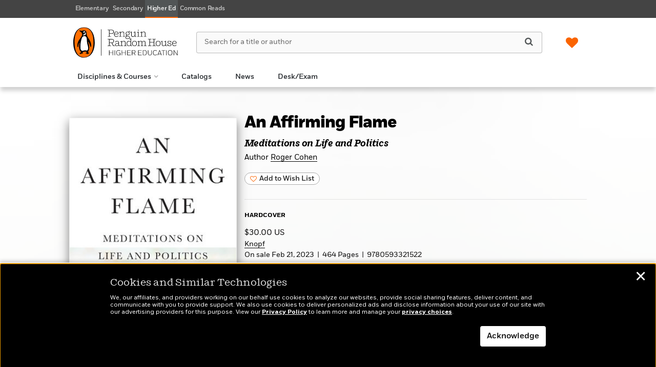

--- FILE ---
content_type: text/html; charset=UTF-8
request_url: https://penguinrandomhousehighereducation.com/book/?isbn=9780593321522
body_size: 65569
content:

<!DOCTYPE html>
<html lang="en" prefix="og: http://ogp.me/ns#">
<head>
	<title>An Affirming Flame | Penguin Random House Higher Education</title>
	<meta charset="utf-8">
	<meta http-equiv="X-UA-Compatible" content="IE=edge"><script type="text/javascript">(window.NREUM||(NREUM={})).init={privacy:{cookies_enabled:true},ajax:{deny_list:["bam.nr-data.net"]},feature_flags:["soft_nav"],distributed_tracing:{enabled:true}};(window.NREUM||(NREUM={})).loader_config={agentID:"1120249021",accountID:"4230854",trustKey:"66686",xpid:"UAQEUV5WDBABVFVWBgEHXlMD",licenseKey:"NRJS-a533cc6be12876ac42d",applicationID:"1044100872",browserID:"1120249021"};;/*! For license information please see nr-loader-spa-1.308.0.min.js.LICENSE.txt */
(()=>{var e,t,r={384:(e,t,r)=>{"use strict";r.d(t,{NT:()=>a,US:()=>u,Zm:()=>o,bQ:()=>d,dV:()=>c,pV:()=>l});var n=r(6154),i=r(1863),s=r(1910);const a={beacon:"bam.nr-data.net",errorBeacon:"bam.nr-data.net"};function o(){return n.gm.NREUM||(n.gm.NREUM={}),void 0===n.gm.newrelic&&(n.gm.newrelic=n.gm.NREUM),n.gm.NREUM}function c(){let e=o();return e.o||(e.o={ST:n.gm.setTimeout,SI:n.gm.setImmediate||n.gm.setInterval,CT:n.gm.clearTimeout,XHR:n.gm.XMLHttpRequest,REQ:n.gm.Request,EV:n.gm.Event,PR:n.gm.Promise,MO:n.gm.MutationObserver,FETCH:n.gm.fetch,WS:n.gm.WebSocket},(0,s.i)(...Object.values(e.o))),e}function d(e,t){let r=o();r.initializedAgents??={},t.initializedAt={ms:(0,i.t)(),date:new Date},r.initializedAgents[e]=t}function u(e,t){o()[e]=t}function l(){return function(){let e=o();const t=e.info||{};e.info={beacon:a.beacon,errorBeacon:a.errorBeacon,...t}}(),function(){let e=o();const t=e.init||{};e.init={...t}}(),c(),function(){let e=o();const t=e.loader_config||{};e.loader_config={...t}}(),o()}},782:(e,t,r)=>{"use strict";r.d(t,{T:()=>n});const n=r(860).K7.pageViewTiming},860:(e,t,r)=>{"use strict";r.d(t,{$J:()=>u,K7:()=>c,P3:()=>d,XX:()=>i,Yy:()=>o,df:()=>s,qY:()=>n,v4:()=>a});const n="events",i="jserrors",s="browser/blobs",a="rum",o="browser/logs",c={ajax:"ajax",genericEvents:"generic_events",jserrors:i,logging:"logging",metrics:"metrics",pageAction:"page_action",pageViewEvent:"page_view_event",pageViewTiming:"page_view_timing",sessionReplay:"session_replay",sessionTrace:"session_trace",softNav:"soft_navigations",spa:"spa"},d={[c.pageViewEvent]:1,[c.pageViewTiming]:2,[c.metrics]:3,[c.jserrors]:4,[c.spa]:5,[c.ajax]:6,[c.sessionTrace]:7,[c.softNav]:8,[c.sessionReplay]:9,[c.logging]:10,[c.genericEvents]:11},u={[c.pageViewEvent]:a,[c.pageViewTiming]:n,[c.ajax]:n,[c.spa]:n,[c.softNav]:n,[c.metrics]:i,[c.jserrors]:i,[c.sessionTrace]:s,[c.sessionReplay]:s,[c.logging]:o,[c.genericEvents]:"ins"}},944:(e,t,r)=>{"use strict";r.d(t,{R:()=>i});var n=r(3241);function i(e,t){"function"==typeof console.debug&&(console.debug("New Relic Warning: https://github.com/newrelic/newrelic-browser-agent/blob/main/docs/warning-codes.md#".concat(e),t),(0,n.W)({agentIdentifier:null,drained:null,type:"data",name:"warn",feature:"warn",data:{code:e,secondary:t}}))}},993:(e,t,r)=>{"use strict";r.d(t,{A$:()=>s,ET:()=>a,TZ:()=>o,p_:()=>i});var n=r(860);const i={ERROR:"ERROR",WARN:"WARN",INFO:"INFO",DEBUG:"DEBUG",TRACE:"TRACE"},s={OFF:0,ERROR:1,WARN:2,INFO:3,DEBUG:4,TRACE:5},a="log",o=n.K7.logging},1541:(e,t,r)=>{"use strict";r.d(t,{U:()=>i,f:()=>n});const n={MFE:"MFE",BA:"BA"};function i(e,t){if(2!==t?.harvestEndpointVersion)return{};const r=t.agentRef.runtime.appMetadata.agents[0].entityGuid;return e?{"source.id":e.id,"source.name":e.name,"source.type":e.type,"parent.id":e.parent?.id||r,"parent.type":e.parent?.type||n.BA}:{"entity.guid":r,appId:t.agentRef.info.applicationID}}},1687:(e,t,r)=>{"use strict";r.d(t,{Ak:()=>d,Ze:()=>h,x3:()=>u});var n=r(3241),i=r(7836),s=r(3606),a=r(860),o=r(2646);const c={};function d(e,t){const r={staged:!1,priority:a.P3[t]||0};l(e),c[e].get(t)||c[e].set(t,r)}function u(e,t){e&&c[e]&&(c[e].get(t)&&c[e].delete(t),p(e,t,!1),c[e].size&&f(e))}function l(e){if(!e)throw new Error("agentIdentifier required");c[e]||(c[e]=new Map)}function h(e="",t="feature",r=!1){if(l(e),!e||!c[e].get(t)||r)return p(e,t);c[e].get(t).staged=!0,f(e)}function f(e){const t=Array.from(c[e]);t.every(([e,t])=>t.staged)&&(t.sort((e,t)=>e[1].priority-t[1].priority),t.forEach(([t])=>{c[e].delete(t),p(e,t)}))}function p(e,t,r=!0){const a=e?i.ee.get(e):i.ee,c=s.i.handlers;if(!a.aborted&&a.backlog&&c){if((0,n.W)({agentIdentifier:e,type:"lifecycle",name:"drain",feature:t}),r){const e=a.backlog[t],r=c[t];if(r){for(let t=0;e&&t<e.length;++t)g(e[t],r);Object.entries(r).forEach(([e,t])=>{Object.values(t||{}).forEach(t=>{t[0]?.on&&t[0]?.context()instanceof o.y&&t[0].on(e,t[1])})})}}a.isolatedBacklog||delete c[t],a.backlog[t]=null,a.emit("drain-"+t,[])}}function g(e,t){var r=e[1];Object.values(t[r]||{}).forEach(t=>{var r=e[0];if(t[0]===r){var n=t[1],i=e[3],s=e[2];n.apply(i,s)}})}},1738:(e,t,r)=>{"use strict";r.d(t,{U:()=>f,Y:()=>h});var n=r(3241),i=r(9908),s=r(1863),a=r(944),o=r(5701),c=r(3969),d=r(8362),u=r(860),l=r(4261);function h(e,t,r,s){const h=s||r;!h||h[e]&&h[e]!==d.d.prototype[e]||(h[e]=function(){(0,i.p)(c.xV,["API/"+e+"/called"],void 0,u.K7.metrics,r.ee),(0,n.W)({agentIdentifier:r.agentIdentifier,drained:!!o.B?.[r.agentIdentifier],type:"data",name:"api",feature:l.Pl+e,data:{}});try{return t.apply(this,arguments)}catch(e){(0,a.R)(23,e)}})}function f(e,t,r,n,a){const o=e.info;null===r?delete o.jsAttributes[t]:o.jsAttributes[t]=r,(a||null===r)&&(0,i.p)(l.Pl+n,[(0,s.t)(),t,r],void 0,"session",e.ee)}},1741:(e,t,r)=>{"use strict";r.d(t,{W:()=>s});var n=r(944),i=r(4261);class s{#e(e,...t){if(this[e]!==s.prototype[e])return this[e](...t);(0,n.R)(35,e)}addPageAction(e,t){return this.#e(i.hG,e,t)}register(e){return this.#e(i.eY,e)}recordCustomEvent(e,t){return this.#e(i.fF,e,t)}setPageViewName(e,t){return this.#e(i.Fw,e,t)}setCustomAttribute(e,t,r){return this.#e(i.cD,e,t,r)}noticeError(e,t){return this.#e(i.o5,e,t)}setUserId(e,t=!1){return this.#e(i.Dl,e,t)}setApplicationVersion(e){return this.#e(i.nb,e)}setErrorHandler(e){return this.#e(i.bt,e)}addRelease(e,t){return this.#e(i.k6,e,t)}log(e,t){return this.#e(i.$9,e,t)}start(){return this.#e(i.d3)}finished(e){return this.#e(i.BL,e)}recordReplay(){return this.#e(i.CH)}pauseReplay(){return this.#e(i.Tb)}addToTrace(e){return this.#e(i.U2,e)}setCurrentRouteName(e){return this.#e(i.PA,e)}interaction(e){return this.#e(i.dT,e)}wrapLogger(e,t,r){return this.#e(i.Wb,e,t,r)}measure(e,t){return this.#e(i.V1,e,t)}consent(e){return this.#e(i.Pv,e)}}},1863:(e,t,r)=>{"use strict";function n(){return Math.floor(performance.now())}r.d(t,{t:()=>n})},1910:(e,t,r)=>{"use strict";r.d(t,{i:()=>s});var n=r(944);const i=new Map;function s(...e){return e.every(e=>{if(i.has(e))return i.get(e);const t="function"==typeof e?e.toString():"",r=t.includes("[native code]"),s=t.includes("nrWrapper");return r||s||(0,n.R)(64,e?.name||t),i.set(e,r),r})}},2555:(e,t,r)=>{"use strict";r.d(t,{D:()=>o,f:()=>a});var n=r(384),i=r(8122);const s={beacon:n.NT.beacon,errorBeacon:n.NT.errorBeacon,licenseKey:void 0,applicationID:void 0,sa:void 0,queueTime:void 0,applicationTime:void 0,ttGuid:void 0,user:void 0,account:void 0,product:void 0,extra:void 0,jsAttributes:{},userAttributes:void 0,atts:void 0,transactionName:void 0,tNamePlain:void 0};function a(e){try{return!!e.licenseKey&&!!e.errorBeacon&&!!e.applicationID}catch(e){return!1}}const o=e=>(0,i.a)(e,s)},2614:(e,t,r)=>{"use strict";r.d(t,{BB:()=>a,H3:()=>n,g:()=>d,iL:()=>c,tS:()=>o,uh:()=>i,wk:()=>s});const n="NRBA",i="SESSION",s=144e5,a=18e5,o={STARTED:"session-started",PAUSE:"session-pause",RESET:"session-reset",RESUME:"session-resume",UPDATE:"session-update"},c={SAME_TAB:"same-tab",CROSS_TAB:"cross-tab"},d={OFF:0,FULL:1,ERROR:2}},2646:(e,t,r)=>{"use strict";r.d(t,{y:()=>n});class n{constructor(e){this.contextId=e}}},2843:(e,t,r)=>{"use strict";r.d(t,{G:()=>s,u:()=>i});var n=r(3878);function i(e,t=!1,r,i){(0,n.DD)("visibilitychange",function(){if(t)return void("hidden"===document.visibilityState&&e());e(document.visibilityState)},r,i)}function s(e,t,r){(0,n.sp)("pagehide",e,t,r)}},3241:(e,t,r)=>{"use strict";r.d(t,{W:()=>s});var n=r(6154);const i="newrelic";function s(e={}){try{n.gm.dispatchEvent(new CustomEvent(i,{detail:e}))}catch(e){}}},3304:(e,t,r)=>{"use strict";r.d(t,{A:()=>s});var n=r(7836);const i=()=>{const e=new WeakSet;return(t,r)=>{if("object"==typeof r&&null!==r){if(e.has(r))return;e.add(r)}return r}};function s(e){try{return JSON.stringify(e,i())??""}catch(e){try{n.ee.emit("internal-error",[e])}catch(e){}return""}}},3333:(e,t,r)=>{"use strict";r.d(t,{$v:()=>u,TZ:()=>n,Xh:()=>c,Zp:()=>i,kd:()=>d,mq:()=>o,nf:()=>a,qN:()=>s});const n=r(860).K7.genericEvents,i=["auxclick","click","copy","keydown","paste","scrollend"],s=["focus","blur"],a=4,o=1e3,c=2e3,d=["PageAction","UserAction","BrowserPerformance"],u={RESOURCES:"experimental.resources",REGISTER:"register"}},3434:(e,t,r)=>{"use strict";r.d(t,{Jt:()=>s,YM:()=>d});var n=r(7836),i=r(5607);const s="nr@original:".concat(i.W),a=50;var o=Object.prototype.hasOwnProperty,c=!1;function d(e,t){return e||(e=n.ee),r.inPlace=function(e,t,n,i,s){n||(n="");const a="-"===n.charAt(0);for(let o=0;o<t.length;o++){const c=t[o],d=e[c];l(d)||(e[c]=r(d,a?c+n:n,i,c,s))}},r.flag=s,r;function r(t,r,n,c,d){return l(t)?t:(r||(r=""),nrWrapper[s]=t,function(e,t,r){if(Object.defineProperty&&Object.keys)try{return Object.keys(e).forEach(function(r){Object.defineProperty(t,r,{get:function(){return e[r]},set:function(t){return e[r]=t,t}})}),t}catch(e){u([e],r)}for(var n in e)o.call(e,n)&&(t[n]=e[n])}(t,nrWrapper,e),nrWrapper);function nrWrapper(){var s,o,l,h;let f;try{o=this,s=[...arguments],l="function"==typeof n?n(s,o):n||{}}catch(t){u([t,"",[s,o,c],l],e)}i(r+"start",[s,o,c],l,d);const p=performance.now();let g;try{return h=t.apply(o,s),g=performance.now(),h}catch(e){throw g=performance.now(),i(r+"err",[s,o,e],l,d),f=e,f}finally{const e=g-p,t={start:p,end:g,duration:e,isLongTask:e>=a,methodName:c,thrownError:f};t.isLongTask&&i("long-task",[t,o],l,d),i(r+"end",[s,o,h],l,d)}}}function i(r,n,i,s){if(!c||t){var a=c;c=!0;try{e.emit(r,n,i,t,s)}catch(t){u([t,r,n,i],e)}c=a}}}function u(e,t){t||(t=n.ee);try{t.emit("internal-error",e)}catch(e){}}function l(e){return!(e&&"function"==typeof e&&e.apply&&!e[s])}},3606:(e,t,r)=>{"use strict";r.d(t,{i:()=>s});var n=r(9908);s.on=a;var i=s.handlers={};function s(e,t,r,s){a(s||n.d,i,e,t,r)}function a(e,t,r,i,s){s||(s="feature"),e||(e=n.d);var a=t[s]=t[s]||{};(a[r]=a[r]||[]).push([e,i])}},3738:(e,t,r)=>{"use strict";r.d(t,{He:()=>i,Kp:()=>o,Lc:()=>d,Rz:()=>u,TZ:()=>n,bD:()=>s,d3:()=>a,jx:()=>l,sl:()=>h,uP:()=>c});const n=r(860).K7.sessionTrace,i="bstResource",s="resource",a="-start",o="-end",c="fn"+a,d="fn"+o,u="pushState",l=1e3,h=3e4},3785:(e,t,r)=>{"use strict";r.d(t,{R:()=>c,b:()=>d});var n=r(9908),i=r(1863),s=r(860),a=r(3969),o=r(993);function c(e,t,r={},c=o.p_.INFO,d=!0,u,l=(0,i.t)()){(0,n.p)(a.xV,["API/logging/".concat(c.toLowerCase(),"/called")],void 0,s.K7.metrics,e),(0,n.p)(o.ET,[l,t,r,c,d,u],void 0,s.K7.logging,e)}function d(e){return"string"==typeof e&&Object.values(o.p_).some(t=>t===e.toUpperCase().trim())}},3878:(e,t,r)=>{"use strict";function n(e,t){return{capture:e,passive:!1,signal:t}}function i(e,t,r=!1,i){window.addEventListener(e,t,n(r,i))}function s(e,t,r=!1,i){document.addEventListener(e,t,n(r,i))}r.d(t,{DD:()=>s,jT:()=>n,sp:()=>i})},3962:(e,t,r)=>{"use strict";r.d(t,{AM:()=>a,O2:()=>l,OV:()=>s,Qu:()=>h,TZ:()=>c,ih:()=>f,pP:()=>o,t1:()=>u,tC:()=>i,wD:()=>d});var n=r(860);const i=["click","keydown","submit"],s="popstate",a="api",o="initialPageLoad",c=n.K7.softNav,d=5e3,u=500,l={INITIAL_PAGE_LOAD:"",ROUTE_CHANGE:1,UNSPECIFIED:2},h={INTERACTION:1,AJAX:2,CUSTOM_END:3,CUSTOM_TRACER:4},f={IP:"in progress",PF:"pending finish",FIN:"finished",CAN:"cancelled"}},3969:(e,t,r)=>{"use strict";r.d(t,{TZ:()=>n,XG:()=>o,rs:()=>i,xV:()=>a,z_:()=>s});const n=r(860).K7.metrics,i="sm",s="cm",a="storeSupportabilityMetrics",o="storeEventMetrics"},4234:(e,t,r)=>{"use strict";r.d(t,{W:()=>s});var n=r(7836),i=r(1687);class s{constructor(e,t){this.agentIdentifier=e,this.ee=n.ee.get(e),this.featureName=t,this.blocked=!1}deregisterDrain(){(0,i.x3)(this.agentIdentifier,this.featureName)}}},4261:(e,t,r)=>{"use strict";r.d(t,{$9:()=>u,BL:()=>c,CH:()=>p,Dl:()=>R,Fw:()=>w,PA:()=>v,Pl:()=>n,Pv:()=>A,Tb:()=>h,U2:()=>a,V1:()=>E,Wb:()=>T,bt:()=>y,cD:()=>b,d3:()=>x,dT:()=>d,eY:()=>g,fF:()=>f,hG:()=>s,hw:()=>i,k6:()=>o,nb:()=>m,o5:()=>l});const n="api-",i=n+"ixn-",s="addPageAction",a="addToTrace",o="addRelease",c="finished",d="interaction",u="log",l="noticeError",h="pauseReplay",f="recordCustomEvent",p="recordReplay",g="register",m="setApplicationVersion",v="setCurrentRouteName",b="setCustomAttribute",y="setErrorHandler",w="setPageViewName",R="setUserId",x="start",T="wrapLogger",E="measure",A="consent"},5205:(e,t,r)=>{"use strict";r.d(t,{j:()=>S});var n=r(384),i=r(1741);var s=r(2555),a=r(3333);const o=e=>{if(!e||"string"!=typeof e)return!1;try{document.createDocumentFragment().querySelector(e)}catch{return!1}return!0};var c=r(2614),d=r(944),u=r(8122);const l="[data-nr-mask]",h=e=>(0,u.a)(e,(()=>{const e={feature_flags:[],experimental:{allow_registered_children:!1,resources:!1},mask_selector:"*",block_selector:"[data-nr-block]",mask_input_options:{color:!1,date:!1,"datetime-local":!1,email:!1,month:!1,number:!1,range:!1,search:!1,tel:!1,text:!1,time:!1,url:!1,week:!1,textarea:!1,select:!1,password:!0}};return{ajax:{deny_list:void 0,block_internal:!0,enabled:!0,autoStart:!0},api:{get allow_registered_children(){return e.feature_flags.includes(a.$v.REGISTER)||e.experimental.allow_registered_children},set allow_registered_children(t){e.experimental.allow_registered_children=t},duplicate_registered_data:!1},browser_consent_mode:{enabled:!1},distributed_tracing:{enabled:void 0,exclude_newrelic_header:void 0,cors_use_newrelic_header:void 0,cors_use_tracecontext_headers:void 0,allowed_origins:void 0},get feature_flags(){return e.feature_flags},set feature_flags(t){e.feature_flags=t},generic_events:{enabled:!0,autoStart:!0},harvest:{interval:30},jserrors:{enabled:!0,autoStart:!0},logging:{enabled:!0,autoStart:!0},metrics:{enabled:!0,autoStart:!0},obfuscate:void 0,page_action:{enabled:!0},page_view_event:{enabled:!0,autoStart:!0},page_view_timing:{enabled:!0,autoStart:!0},performance:{capture_marks:!1,capture_measures:!1,capture_detail:!0,resources:{get enabled(){return e.feature_flags.includes(a.$v.RESOURCES)||e.experimental.resources},set enabled(t){e.experimental.resources=t},asset_types:[],first_party_domains:[],ignore_newrelic:!0}},privacy:{cookies_enabled:!0},proxy:{assets:void 0,beacon:void 0},session:{expiresMs:c.wk,inactiveMs:c.BB},session_replay:{autoStart:!0,enabled:!1,preload:!1,sampling_rate:10,error_sampling_rate:100,collect_fonts:!1,inline_images:!1,fix_stylesheets:!0,mask_all_inputs:!0,get mask_text_selector(){return e.mask_selector},set mask_text_selector(t){o(t)?e.mask_selector="".concat(t,",").concat(l):""===t||null===t?e.mask_selector=l:(0,d.R)(5,t)},get block_class(){return"nr-block"},get ignore_class(){return"nr-ignore"},get mask_text_class(){return"nr-mask"},get block_selector(){return e.block_selector},set block_selector(t){o(t)?e.block_selector+=",".concat(t):""!==t&&(0,d.R)(6,t)},get mask_input_options(){return e.mask_input_options},set mask_input_options(t){t&&"object"==typeof t?e.mask_input_options={...t,password:!0}:(0,d.R)(7,t)}},session_trace:{enabled:!0,autoStart:!0},soft_navigations:{enabled:!0,autoStart:!0},spa:{enabled:!0,autoStart:!0},ssl:void 0,user_actions:{enabled:!0,elementAttributes:["id","className","tagName","type"]}}})());var f=r(6154),p=r(9324);let g=0;const m={buildEnv:p.F3,distMethod:p.Xs,version:p.xv,originTime:f.WN},v={consented:!1},b={appMetadata:{},get consented(){return this.session?.state?.consent||v.consented},set consented(e){v.consented=e},customTransaction:void 0,denyList:void 0,disabled:!1,harvester:void 0,isolatedBacklog:!1,isRecording:!1,loaderType:void 0,maxBytes:3e4,obfuscator:void 0,onerror:void 0,ptid:void 0,releaseIds:{},session:void 0,timeKeeper:void 0,registeredEntities:[],jsAttributesMetadata:{bytes:0},get harvestCount(){return++g}},y=e=>{const t=(0,u.a)(e,b),r=Object.keys(m).reduce((e,t)=>(e[t]={value:m[t],writable:!1,configurable:!0,enumerable:!0},e),{});return Object.defineProperties(t,r)};var w=r(5701);const R=e=>{const t=e.startsWith("http");e+="/",r.p=t?e:"https://"+e};var x=r(7836),T=r(3241);const E={accountID:void 0,trustKey:void 0,agentID:void 0,licenseKey:void 0,applicationID:void 0,xpid:void 0},A=e=>(0,u.a)(e,E),_=new Set;function S(e,t={},r,a){let{init:o,info:c,loader_config:d,runtime:u={},exposed:l=!0}=t;if(!c){const e=(0,n.pV)();o=e.init,c=e.info,d=e.loader_config}e.init=h(o||{}),e.loader_config=A(d||{}),c.jsAttributes??={},f.bv&&(c.jsAttributes.isWorker=!0),e.info=(0,s.D)(c);const p=e.init,g=[c.beacon,c.errorBeacon];_.has(e.agentIdentifier)||(p.proxy.assets&&(R(p.proxy.assets),g.push(p.proxy.assets)),p.proxy.beacon&&g.push(p.proxy.beacon),e.beacons=[...g],function(e){const t=(0,n.pV)();Object.getOwnPropertyNames(i.W.prototype).forEach(r=>{const n=i.W.prototype[r];if("function"!=typeof n||"constructor"===n)return;let s=t[r];e[r]&&!1!==e.exposed&&"micro-agent"!==e.runtime?.loaderType&&(t[r]=(...t)=>{const n=e[r](...t);return s?s(...t):n})})}(e),(0,n.US)("activatedFeatures",w.B)),u.denyList=[...p.ajax.deny_list||[],...p.ajax.block_internal?g:[]],u.ptid=e.agentIdentifier,u.loaderType=r,e.runtime=y(u),_.has(e.agentIdentifier)||(e.ee=x.ee.get(e.agentIdentifier),e.exposed=l,(0,T.W)({agentIdentifier:e.agentIdentifier,drained:!!w.B?.[e.agentIdentifier],type:"lifecycle",name:"initialize",feature:void 0,data:e.config})),_.add(e.agentIdentifier)}},5270:(e,t,r)=>{"use strict";r.d(t,{Aw:()=>a,SR:()=>s,rF:()=>o});var n=r(384),i=r(7767);function s(e){return!!(0,n.dV)().o.MO&&(0,i.V)(e)&&!0===e?.session_trace.enabled}function a(e){return!0===e?.session_replay.preload&&s(e)}function o(e,t){try{if("string"==typeof t?.type){if("password"===t.type.toLowerCase())return"*".repeat(e?.length||0);if(void 0!==t?.dataset?.nrUnmask||t?.classList?.contains("nr-unmask"))return e}}catch(e){}return"string"==typeof e?e.replace(/[\S]/g,"*"):"*".repeat(e?.length||0)}},5289:(e,t,r)=>{"use strict";r.d(t,{GG:()=>a,Qr:()=>c,sB:()=>o});var n=r(3878),i=r(6389);function s(){return"undefined"==typeof document||"complete"===document.readyState}function a(e,t){if(s())return e();const r=(0,i.J)(e),a=setInterval(()=>{s()&&(clearInterval(a),r())},500);(0,n.sp)("load",r,t)}function o(e){if(s())return e();(0,n.DD)("DOMContentLoaded",e)}function c(e){if(s())return e();(0,n.sp)("popstate",e)}},5607:(e,t,r)=>{"use strict";r.d(t,{W:()=>n});const n=(0,r(9566).bz)()},5701:(e,t,r)=>{"use strict";r.d(t,{B:()=>s,t:()=>a});var n=r(3241);const i=new Set,s={};function a(e,t){const r=t.agentIdentifier;s[r]??={},e&&"object"==typeof e&&(i.has(r)||(t.ee.emit("rumresp",[e]),s[r]=e,i.add(r),(0,n.W)({agentIdentifier:r,loaded:!0,drained:!0,type:"lifecycle",name:"load",feature:void 0,data:e})))}},6154:(e,t,r)=>{"use strict";r.d(t,{OF:()=>d,RI:()=>i,WN:()=>h,bv:()=>s,eN:()=>f,gm:()=>a,lR:()=>l,m:()=>c,mw:()=>o,sb:()=>u});var n=r(1863);const i="undefined"!=typeof window&&!!window.document,s="undefined"!=typeof WorkerGlobalScope&&("undefined"!=typeof self&&self instanceof WorkerGlobalScope&&self.navigator instanceof WorkerNavigator||"undefined"!=typeof globalThis&&globalThis instanceof WorkerGlobalScope&&globalThis.navigator instanceof WorkerNavigator),a=i?window:"undefined"!=typeof WorkerGlobalScope&&("undefined"!=typeof self&&self instanceof WorkerGlobalScope&&self||"undefined"!=typeof globalThis&&globalThis instanceof WorkerGlobalScope&&globalThis),o=Boolean("hidden"===a?.document?.visibilityState),c=""+a?.location,d=/iPad|iPhone|iPod/.test(a.navigator?.userAgent),u=d&&"undefined"==typeof SharedWorker,l=(()=>{const e=a.navigator?.userAgent?.match(/Firefox[/\s](\d+\.\d+)/);return Array.isArray(e)&&e.length>=2?+e[1]:0})(),h=Date.now()-(0,n.t)(),f=()=>"undefined"!=typeof PerformanceNavigationTiming&&a?.performance?.getEntriesByType("navigation")?.[0]?.responseStart},6344:(e,t,r)=>{"use strict";r.d(t,{BB:()=>u,Qb:()=>l,TZ:()=>i,Ug:()=>a,Vh:()=>s,_s:()=>o,bc:()=>d,yP:()=>c});var n=r(2614);const i=r(860).K7.sessionReplay,s="errorDuringReplay",a=.12,o={DomContentLoaded:0,Load:1,FullSnapshot:2,IncrementalSnapshot:3,Meta:4,Custom:5},c={[n.g.ERROR]:15e3,[n.g.FULL]:3e5,[n.g.OFF]:0},d={RESET:{message:"Session was reset",sm:"Reset"},IMPORT:{message:"Recorder failed to import",sm:"Import"},TOO_MANY:{message:"429: Too Many Requests",sm:"Too-Many"},TOO_BIG:{message:"Payload was too large",sm:"Too-Big"},CROSS_TAB:{message:"Session Entity was set to OFF on another tab",sm:"Cross-Tab"},ENTITLEMENTS:{message:"Session Replay is not allowed and will not be started",sm:"Entitlement"}},u=5e3,l={API:"api",RESUME:"resume",SWITCH_TO_FULL:"switchToFull",INITIALIZE:"initialize",PRELOAD:"preload"}},6389:(e,t,r)=>{"use strict";function n(e,t=500,r={}){const n=r?.leading||!1;let i;return(...r)=>{n&&void 0===i&&(e.apply(this,r),i=setTimeout(()=>{i=clearTimeout(i)},t)),n||(clearTimeout(i),i=setTimeout(()=>{e.apply(this,r)},t))}}function i(e){let t=!1;return(...r)=>{t||(t=!0,e.apply(this,r))}}r.d(t,{J:()=>i,s:()=>n})},6630:(e,t,r)=>{"use strict";r.d(t,{T:()=>n});const n=r(860).K7.pageViewEvent},6774:(e,t,r)=>{"use strict";r.d(t,{T:()=>n});const n=r(860).K7.jserrors},7295:(e,t,r)=>{"use strict";r.d(t,{Xv:()=>a,gX:()=>i,iW:()=>s});var n=[];function i(e){if(!e||s(e))return!1;if(0===n.length)return!0;if("*"===n[0].hostname)return!1;for(var t=0;t<n.length;t++){var r=n[t];if(r.hostname.test(e.hostname)&&r.pathname.test(e.pathname))return!1}return!0}function s(e){return void 0===e.hostname}function a(e){if(n=[],e&&e.length)for(var t=0;t<e.length;t++){let r=e[t];if(!r)continue;if("*"===r)return void(n=[{hostname:"*"}]);0===r.indexOf("http://")?r=r.substring(7):0===r.indexOf("https://")&&(r=r.substring(8));const i=r.indexOf("/");let s,a;i>0?(s=r.substring(0,i),a=r.substring(i)):(s=r,a="*");let[c]=s.split(":");n.push({hostname:o(c),pathname:o(a,!0)})}}function o(e,t=!1){const r=e.replace(/[.+?^${}()|[\]\\]/g,e=>"\\"+e).replace(/\*/g,".*?");return new RegExp((t?"^":"")+r+"$")}},7485:(e,t,r)=>{"use strict";r.d(t,{D:()=>i});var n=r(6154);function i(e){if(0===(e||"").indexOf("data:"))return{protocol:"data"};try{const t=new URL(e,location.href),r={port:t.port,hostname:t.hostname,pathname:t.pathname,search:t.search,protocol:t.protocol.slice(0,t.protocol.indexOf(":")),sameOrigin:t.protocol===n.gm?.location?.protocol&&t.host===n.gm?.location?.host};return r.port&&""!==r.port||("http:"===t.protocol&&(r.port="80"),"https:"===t.protocol&&(r.port="443")),r.pathname&&""!==r.pathname?r.pathname.startsWith("/")||(r.pathname="/".concat(r.pathname)):r.pathname="/",r}catch(e){return{}}}},7699:(e,t,r)=>{"use strict";r.d(t,{It:()=>s,KC:()=>o,No:()=>i,qh:()=>a});var n=r(860);const i=16e3,s=1e6,a="SESSION_ERROR",o={[n.K7.logging]:!0,[n.K7.genericEvents]:!1,[n.K7.jserrors]:!1,[n.K7.ajax]:!1}},7767:(e,t,r)=>{"use strict";r.d(t,{V:()=>i});var n=r(6154);const i=e=>n.RI&&!0===e?.privacy.cookies_enabled},7836:(e,t,r)=>{"use strict";r.d(t,{P:()=>o,ee:()=>c});var n=r(384),i=r(8990),s=r(2646),a=r(5607);const o="nr@context:".concat(a.W),c=function e(t,r){var n={},a={},u={},l=!1;try{l=16===r.length&&d.initializedAgents?.[r]?.runtime.isolatedBacklog}catch(e){}var h={on:p,addEventListener:p,removeEventListener:function(e,t){var r=n[e];if(!r)return;for(var i=0;i<r.length;i++)r[i]===t&&r.splice(i,1)},emit:function(e,r,n,i,s){!1!==s&&(s=!0);if(c.aborted&&!i)return;t&&s&&t.emit(e,r,n);var o=f(n);g(e).forEach(e=>{e.apply(o,r)});var d=v()[a[e]];d&&d.push([h,e,r,o]);return o},get:m,listeners:g,context:f,buffer:function(e,t){const r=v();if(t=t||"feature",h.aborted)return;Object.entries(e||{}).forEach(([e,n])=>{a[n]=t,t in r||(r[t]=[])})},abort:function(){h._aborted=!0,Object.keys(h.backlog).forEach(e=>{delete h.backlog[e]})},isBuffering:function(e){return!!v()[a[e]]},debugId:r,backlog:l?{}:t&&"object"==typeof t.backlog?t.backlog:{},isolatedBacklog:l};return Object.defineProperty(h,"aborted",{get:()=>{let e=h._aborted||!1;return e||(t&&(e=t.aborted),e)}}),h;function f(e){return e&&e instanceof s.y?e:e?(0,i.I)(e,o,()=>new s.y(o)):new s.y(o)}function p(e,t){n[e]=g(e).concat(t)}function g(e){return n[e]||[]}function m(t){return u[t]=u[t]||e(h,t)}function v(){return h.backlog}}(void 0,"globalEE"),d=(0,n.Zm)();d.ee||(d.ee=c)},8122:(e,t,r)=>{"use strict";r.d(t,{a:()=>i});var n=r(944);function i(e,t){try{if(!e||"object"!=typeof e)return(0,n.R)(3);if(!t||"object"!=typeof t)return(0,n.R)(4);const r=Object.create(Object.getPrototypeOf(t),Object.getOwnPropertyDescriptors(t)),s=0===Object.keys(r).length?e:r;for(let a in s)if(void 0!==e[a])try{if(null===e[a]){r[a]=null;continue}Array.isArray(e[a])&&Array.isArray(t[a])?r[a]=Array.from(new Set([...e[a],...t[a]])):"object"==typeof e[a]&&"object"==typeof t[a]?r[a]=i(e[a],t[a]):r[a]=e[a]}catch(e){r[a]||(0,n.R)(1,e)}return r}catch(e){(0,n.R)(2,e)}}},8139:(e,t,r)=>{"use strict";r.d(t,{u:()=>h});var n=r(7836),i=r(3434),s=r(8990),a=r(6154);const o={},c=a.gm.XMLHttpRequest,d="addEventListener",u="removeEventListener",l="nr@wrapped:".concat(n.P);function h(e){var t=function(e){return(e||n.ee).get("events")}(e);if(o[t.debugId]++)return t;o[t.debugId]=1;var r=(0,i.YM)(t,!0);function h(e){r.inPlace(e,[d,u],"-",p)}function p(e,t){return e[1]}return"getPrototypeOf"in Object&&(a.RI&&f(document,h),c&&f(c.prototype,h),f(a.gm,h)),t.on(d+"-start",function(e,t){var n=e[1];if(null!==n&&("function"==typeof n||"object"==typeof n)&&"newrelic"!==e[0]){var i=(0,s.I)(n,l,function(){var e={object:function(){if("function"!=typeof n.handleEvent)return;return n.handleEvent.apply(n,arguments)},function:n}[typeof n];return e?r(e,"fn-",null,e.name||"anonymous"):n});this.wrapped=e[1]=i}}),t.on(u+"-start",function(e){e[1]=this.wrapped||e[1]}),t}function f(e,t,...r){let n=e;for(;"object"==typeof n&&!Object.prototype.hasOwnProperty.call(n,d);)n=Object.getPrototypeOf(n);n&&t(n,...r)}},8362:(e,t,r)=>{"use strict";r.d(t,{d:()=>s});var n=r(9566),i=r(1741);class s extends i.W{agentIdentifier=(0,n.LA)(16)}},8374:(e,t,r)=>{r.nc=(()=>{try{return document?.currentScript?.nonce}catch(e){}return""})()},8990:(e,t,r)=>{"use strict";r.d(t,{I:()=>i});var n=Object.prototype.hasOwnProperty;function i(e,t,r){if(n.call(e,t))return e[t];var i=r();if(Object.defineProperty&&Object.keys)try{return Object.defineProperty(e,t,{value:i,writable:!0,enumerable:!1}),i}catch(e){}return e[t]=i,i}},9119:(e,t,r)=>{"use strict";r.d(t,{L:()=>s});var n=/([^?#]*)[^#]*(#[^?]*|$).*/,i=/([^?#]*)().*/;function s(e,t){return e?e.replace(t?n:i,"$1$2"):e}},9300:(e,t,r)=>{"use strict";r.d(t,{T:()=>n});const n=r(860).K7.ajax},9324:(e,t,r)=>{"use strict";r.d(t,{AJ:()=>a,F3:()=>i,Xs:()=>s,Yq:()=>o,xv:()=>n});const n="1.308.0",i="PROD",s="CDN",a="@newrelic/rrweb",o="1.0.1"},9566:(e,t,r)=>{"use strict";r.d(t,{LA:()=>o,ZF:()=>c,bz:()=>a,el:()=>d});var n=r(6154);const i="xxxxxxxx-xxxx-4xxx-yxxx-xxxxxxxxxxxx";function s(e,t){return e?15&e[t]:16*Math.random()|0}function a(){const e=n.gm?.crypto||n.gm?.msCrypto;let t,r=0;return e&&e.getRandomValues&&(t=e.getRandomValues(new Uint8Array(30))),i.split("").map(e=>"x"===e?s(t,r++).toString(16):"y"===e?(3&s()|8).toString(16):e).join("")}function o(e){const t=n.gm?.crypto||n.gm?.msCrypto;let r,i=0;t&&t.getRandomValues&&(r=t.getRandomValues(new Uint8Array(e)));const a=[];for(var o=0;o<e;o++)a.push(s(r,i++).toString(16));return a.join("")}function c(){return o(16)}function d(){return o(32)}},9908:(e,t,r)=>{"use strict";r.d(t,{d:()=>n,p:()=>i});var n=r(7836).ee.get("handle");function i(e,t,r,i,s){s?(s.buffer([e],i),s.emit(e,t,r)):(n.buffer([e],i),n.emit(e,t,r))}}},n={};function i(e){var t=n[e];if(void 0!==t)return t.exports;var s=n[e]={exports:{}};return r[e](s,s.exports,i),s.exports}i.m=r,i.d=(e,t)=>{for(var r in t)i.o(t,r)&&!i.o(e,r)&&Object.defineProperty(e,r,{enumerable:!0,get:t[r]})},i.f={},i.e=e=>Promise.all(Object.keys(i.f).reduce((t,r)=>(i.f[r](e,t),t),[])),i.u=e=>({212:"nr-spa-compressor",249:"nr-spa-recorder",478:"nr-spa"}[e]+"-1.308.0.min.js"),i.o=(e,t)=>Object.prototype.hasOwnProperty.call(e,t),e={},t="NRBA-1.308.0.PROD:",i.l=(r,n,s,a)=>{if(e[r])e[r].push(n);else{var o,c;if(void 0!==s)for(var d=document.getElementsByTagName("script"),u=0;u<d.length;u++){var l=d[u];if(l.getAttribute("src")==r||l.getAttribute("data-webpack")==t+s){o=l;break}}if(!o){c=!0;var h={478:"sha512-RSfSVnmHk59T/uIPbdSE0LPeqcEdF4/+XhfJdBuccH5rYMOEZDhFdtnh6X6nJk7hGpzHd9Ujhsy7lZEz/ORYCQ==",249:"sha512-ehJXhmntm85NSqW4MkhfQqmeKFulra3klDyY0OPDUE+sQ3GokHlPh1pmAzuNy//3j4ac6lzIbmXLvGQBMYmrkg==",212:"sha512-B9h4CR46ndKRgMBcK+j67uSR2RCnJfGefU+A7FrgR/k42ovXy5x/MAVFiSvFxuVeEk/pNLgvYGMp1cBSK/G6Fg=="};(o=document.createElement("script")).charset="utf-8",i.nc&&o.setAttribute("nonce",i.nc),o.setAttribute("data-webpack",t+s),o.src=r,0!==o.src.indexOf(window.location.origin+"/")&&(o.crossOrigin="anonymous"),h[a]&&(o.integrity=h[a])}e[r]=[n];var f=(t,n)=>{o.onerror=o.onload=null,clearTimeout(p);var i=e[r];if(delete e[r],o.parentNode&&o.parentNode.removeChild(o),i&&i.forEach(e=>e(n)),t)return t(n)},p=setTimeout(f.bind(null,void 0,{type:"timeout",target:o}),12e4);o.onerror=f.bind(null,o.onerror),o.onload=f.bind(null,o.onload),c&&document.head.appendChild(o)}},i.r=e=>{"undefined"!=typeof Symbol&&Symbol.toStringTag&&Object.defineProperty(e,Symbol.toStringTag,{value:"Module"}),Object.defineProperty(e,"__esModule",{value:!0})},i.p="https://js-agent.newrelic.com/",(()=>{var e={38:0,788:0};i.f.j=(t,r)=>{var n=i.o(e,t)?e[t]:void 0;if(0!==n)if(n)r.push(n[2]);else{var s=new Promise((r,i)=>n=e[t]=[r,i]);r.push(n[2]=s);var a=i.p+i.u(t),o=new Error;i.l(a,r=>{if(i.o(e,t)&&(0!==(n=e[t])&&(e[t]=void 0),n)){var s=r&&("load"===r.type?"missing":r.type),a=r&&r.target&&r.target.src;o.message="Loading chunk "+t+" failed: ("+s+": "+a+")",o.name="ChunkLoadError",o.type=s,o.request=a,n[1](o)}},"chunk-"+t,t)}};var t=(t,r)=>{var n,s,[a,o,c]=r,d=0;if(a.some(t=>0!==e[t])){for(n in o)i.o(o,n)&&(i.m[n]=o[n]);if(c)c(i)}for(t&&t(r);d<a.length;d++)s=a[d],i.o(e,s)&&e[s]&&e[s][0](),e[s]=0},r=self["webpackChunk:NRBA-1.308.0.PROD"]=self["webpackChunk:NRBA-1.308.0.PROD"]||[];r.forEach(t.bind(null,0)),r.push=t.bind(null,r.push.bind(r))})(),(()=>{"use strict";i(8374);var e=i(8362),t=i(860);const r=Object.values(t.K7);var n=i(5205);var s=i(9908),a=i(1863),o=i(4261),c=i(1738);var d=i(1687),u=i(4234),l=i(5289),h=i(6154),f=i(944),p=i(5270),g=i(7767),m=i(6389),v=i(7699);class b extends u.W{constructor(e,t){super(e.agentIdentifier,t),this.agentRef=e,this.abortHandler=void 0,this.featAggregate=void 0,this.loadedSuccessfully=void 0,this.onAggregateImported=new Promise(e=>{this.loadedSuccessfully=e}),this.deferred=Promise.resolve(),!1===e.init[this.featureName].autoStart?this.deferred=new Promise((t,r)=>{this.ee.on("manual-start-all",(0,m.J)(()=>{(0,d.Ak)(e.agentIdentifier,this.featureName),t()}))}):(0,d.Ak)(e.agentIdentifier,t)}importAggregator(e,t,r={}){if(this.featAggregate)return;const n=async()=>{let n;await this.deferred;try{if((0,g.V)(e.init)){const{setupAgentSession:t}=await i.e(478).then(i.bind(i,8766));n=t(e)}}catch(e){(0,f.R)(20,e),this.ee.emit("internal-error",[e]),(0,s.p)(v.qh,[e],void 0,this.featureName,this.ee)}try{if(!this.#t(this.featureName,n,e.init))return(0,d.Ze)(this.agentIdentifier,this.featureName),void this.loadedSuccessfully(!1);const{Aggregate:i}=await t();this.featAggregate=new i(e,r),e.runtime.harvester.initializedAggregates.push(this.featAggregate),this.loadedSuccessfully(!0)}catch(e){(0,f.R)(34,e),this.abortHandler?.(),(0,d.Ze)(this.agentIdentifier,this.featureName,!0),this.loadedSuccessfully(!1),this.ee&&this.ee.abort()}};h.RI?(0,l.GG)(()=>n(),!0):n()}#t(e,r,n){if(this.blocked)return!1;switch(e){case t.K7.sessionReplay:return(0,p.SR)(n)&&!!r;case t.K7.sessionTrace:return!!r;default:return!0}}}var y=i(6630),w=i(2614),R=i(3241);class x extends b{static featureName=y.T;constructor(e){var t;super(e,y.T),this.setupInspectionEvents(e.agentIdentifier),t=e,(0,c.Y)(o.Fw,function(e,r){"string"==typeof e&&("/"!==e.charAt(0)&&(e="/"+e),t.runtime.customTransaction=(r||"http://custom.transaction")+e,(0,s.p)(o.Pl+o.Fw,[(0,a.t)()],void 0,void 0,t.ee))},t),this.importAggregator(e,()=>i.e(478).then(i.bind(i,2467)))}setupInspectionEvents(e){const t=(t,r)=>{t&&(0,R.W)({agentIdentifier:e,timeStamp:t.timeStamp,loaded:"complete"===t.target.readyState,type:"window",name:r,data:t.target.location+""})};(0,l.sB)(e=>{t(e,"DOMContentLoaded")}),(0,l.GG)(e=>{t(e,"load")}),(0,l.Qr)(e=>{t(e,"navigate")}),this.ee.on(w.tS.UPDATE,(t,r)=>{(0,R.W)({agentIdentifier:e,type:"lifecycle",name:"session",data:r})})}}var T=i(384);class E extends e.d{constructor(e){var t;(super(),h.gm)?(this.features={},(0,T.bQ)(this.agentIdentifier,this),this.desiredFeatures=new Set(e.features||[]),this.desiredFeatures.add(x),(0,n.j)(this,e,e.loaderType||"agent"),t=this,(0,c.Y)(o.cD,function(e,r,n=!1){if("string"==typeof e){if(["string","number","boolean"].includes(typeof r)||null===r)return(0,c.U)(t,e,r,o.cD,n);(0,f.R)(40,typeof r)}else(0,f.R)(39,typeof e)},t),function(e){(0,c.Y)(o.Dl,function(t,r=!1){if("string"!=typeof t&&null!==t)return void(0,f.R)(41,typeof t);const n=e.info.jsAttributes["enduser.id"];r&&null!=n&&n!==t?(0,s.p)(o.Pl+"setUserIdAndResetSession",[t],void 0,"session",e.ee):(0,c.U)(e,"enduser.id",t,o.Dl,!0)},e)}(this),function(e){(0,c.Y)(o.nb,function(t){if("string"==typeof t||null===t)return(0,c.U)(e,"application.version",t,o.nb,!1);(0,f.R)(42,typeof t)},e)}(this),function(e){(0,c.Y)(o.d3,function(){e.ee.emit("manual-start-all")},e)}(this),function(e){(0,c.Y)(o.Pv,function(t=!0){if("boolean"==typeof t){if((0,s.p)(o.Pl+o.Pv,[t],void 0,"session",e.ee),e.runtime.consented=t,t){const t=e.features.page_view_event;t.onAggregateImported.then(e=>{const r=t.featAggregate;e&&!r.sentRum&&r.sendRum()})}}else(0,f.R)(65,typeof t)},e)}(this),this.run()):(0,f.R)(21)}get config(){return{info:this.info,init:this.init,loader_config:this.loader_config,runtime:this.runtime}}get api(){return this}run(){try{const e=function(e){const t={};return r.forEach(r=>{t[r]=!!e[r]?.enabled}),t}(this.init),n=[...this.desiredFeatures];n.sort((e,r)=>t.P3[e.featureName]-t.P3[r.featureName]),n.forEach(r=>{if(!e[r.featureName]&&r.featureName!==t.K7.pageViewEvent)return;if(r.featureName===t.K7.spa)return void(0,f.R)(67);const n=function(e){switch(e){case t.K7.ajax:return[t.K7.jserrors];case t.K7.sessionTrace:return[t.K7.ajax,t.K7.pageViewEvent];case t.K7.sessionReplay:return[t.K7.sessionTrace];case t.K7.pageViewTiming:return[t.K7.pageViewEvent];default:return[]}}(r.featureName).filter(e=>!(e in this.features));n.length>0&&(0,f.R)(36,{targetFeature:r.featureName,missingDependencies:n}),this.features[r.featureName]=new r(this)})}catch(e){(0,f.R)(22,e);for(const e in this.features)this.features[e].abortHandler?.();const t=(0,T.Zm)();delete t.initializedAgents[this.agentIdentifier]?.features,delete this.sharedAggregator;return t.ee.get(this.agentIdentifier).abort(),!1}}}var A=i(2843),_=i(782);class S extends b{static featureName=_.T;constructor(e){super(e,_.T),h.RI&&((0,A.u)(()=>(0,s.p)("docHidden",[(0,a.t)()],void 0,_.T,this.ee),!0),(0,A.G)(()=>(0,s.p)("winPagehide",[(0,a.t)()],void 0,_.T,this.ee)),this.importAggregator(e,()=>i.e(478).then(i.bind(i,9917))))}}var O=i(3969);class I extends b{static featureName=O.TZ;constructor(e){super(e,O.TZ),h.RI&&document.addEventListener("securitypolicyviolation",e=>{(0,s.p)(O.xV,["Generic/CSPViolation/Detected"],void 0,this.featureName,this.ee)}),this.importAggregator(e,()=>i.e(478).then(i.bind(i,6555)))}}var N=i(6774),P=i(3878),k=i(3304);class D{constructor(e,t,r,n,i){this.name="UncaughtError",this.message="string"==typeof e?e:(0,k.A)(e),this.sourceURL=t,this.line=r,this.column=n,this.__newrelic=i}}function C(e){return M(e)?e:new D(void 0!==e?.message?e.message:e,e?.filename||e?.sourceURL,e?.lineno||e?.line,e?.colno||e?.col,e?.__newrelic,e?.cause)}function j(e){const t="Unhandled Promise Rejection: ";if(!e?.reason)return;if(M(e.reason)){try{e.reason.message.startsWith(t)||(e.reason.message=t+e.reason.message)}catch(e){}return C(e.reason)}const r=C(e.reason);return(r.message||"").startsWith(t)||(r.message=t+r.message),r}function L(e){if(e.error instanceof SyntaxError&&!/:\d+$/.test(e.error.stack?.trim())){const t=new D(e.message,e.filename,e.lineno,e.colno,e.error.__newrelic,e.cause);return t.name=SyntaxError.name,t}return M(e.error)?e.error:C(e)}function M(e){return e instanceof Error&&!!e.stack}function H(e,r,n,i,o=(0,a.t)()){"string"==typeof e&&(e=new Error(e)),(0,s.p)("err",[e,o,!1,r,n.runtime.isRecording,void 0,i],void 0,t.K7.jserrors,n.ee),(0,s.p)("uaErr",[],void 0,t.K7.genericEvents,n.ee)}var B=i(1541),K=i(993),W=i(3785);function U(e,{customAttributes:t={},level:r=K.p_.INFO}={},n,i,s=(0,a.t)()){(0,W.R)(n.ee,e,t,r,!1,i,s)}function F(e,r,n,i,c=(0,a.t)()){(0,s.p)(o.Pl+o.hG,[c,e,r,i],void 0,t.K7.genericEvents,n.ee)}function V(e,r,n,i,c=(0,a.t)()){const{start:d,end:u,customAttributes:l}=r||{},h={customAttributes:l||{}};if("object"!=typeof h.customAttributes||"string"!=typeof e||0===e.length)return void(0,f.R)(57);const p=(e,t)=>null==e?t:"number"==typeof e?e:e instanceof PerformanceMark?e.startTime:Number.NaN;if(h.start=p(d,0),h.end=p(u,c),Number.isNaN(h.start)||Number.isNaN(h.end))(0,f.R)(57);else{if(h.duration=h.end-h.start,!(h.duration<0))return(0,s.p)(o.Pl+o.V1,[h,e,i],void 0,t.K7.genericEvents,n.ee),h;(0,f.R)(58)}}function G(e,r={},n,i,c=(0,a.t)()){(0,s.p)(o.Pl+o.fF,[c,e,r,i],void 0,t.K7.genericEvents,n.ee)}function z(e){(0,c.Y)(o.eY,function(t){return Y(e,t)},e)}function Y(e,r,n){(0,f.R)(54,"newrelic.register"),r||={},r.type=B.f.MFE,r.licenseKey||=e.info.licenseKey,r.blocked=!1,r.parent=n||{},Array.isArray(r.tags)||(r.tags=[]);const i={};r.tags.forEach(e=>{"name"!==e&&"id"!==e&&(i["source.".concat(e)]=!0)}),r.isolated??=!0;let o=()=>{};const c=e.runtime.registeredEntities;if(!r.isolated){const e=c.find(({metadata:{target:{id:e}}})=>e===r.id&&!r.isolated);if(e)return e}const d=e=>{r.blocked=!0,o=e};function u(e){return"string"==typeof e&&!!e.trim()&&e.trim().length<501||"number"==typeof e}e.init.api.allow_registered_children||d((0,m.J)(()=>(0,f.R)(55))),u(r.id)&&u(r.name)||d((0,m.J)(()=>(0,f.R)(48,r)));const l={addPageAction:(t,n={})=>g(F,[t,{...i,...n},e],r),deregister:()=>{d((0,m.J)(()=>(0,f.R)(68)))},log:(t,n={})=>g(U,[t,{...n,customAttributes:{...i,...n.customAttributes||{}}},e],r),measure:(t,n={})=>g(V,[t,{...n,customAttributes:{...i,...n.customAttributes||{}}},e],r),noticeError:(t,n={})=>g(H,[t,{...i,...n},e],r),register:(t={})=>g(Y,[e,t],l.metadata.target),recordCustomEvent:(t,n={})=>g(G,[t,{...i,...n},e],r),setApplicationVersion:e=>p("application.version",e),setCustomAttribute:(e,t)=>p(e,t),setUserId:e=>p("enduser.id",e),metadata:{customAttributes:i,target:r}},h=()=>(r.blocked&&o(),r.blocked);h()||c.push(l);const p=(e,t)=>{h()||(i[e]=t)},g=(r,n,i)=>{if(h())return;const o=(0,a.t)();(0,s.p)(O.xV,["API/register/".concat(r.name,"/called")],void 0,t.K7.metrics,e.ee);try{if(e.init.api.duplicate_registered_data&&"register"!==r.name){let e=n;if(n[1]instanceof Object){const t={"child.id":i.id,"child.type":i.type};e="customAttributes"in n[1]?[n[0],{...n[1],customAttributes:{...n[1].customAttributes,...t}},...n.slice(2)]:[n[0],{...n[1],...t},...n.slice(2)]}r(...e,void 0,o)}return r(...n,i,o)}catch(e){(0,f.R)(50,e)}};return l}class Z extends b{static featureName=N.T;constructor(e){var t;super(e,N.T),t=e,(0,c.Y)(o.o5,(e,r)=>H(e,r,t),t),function(e){(0,c.Y)(o.bt,function(t){e.runtime.onerror=t},e)}(e),function(e){let t=0;(0,c.Y)(o.k6,function(e,r){++t>10||(this.runtime.releaseIds[e.slice(-200)]=(""+r).slice(-200))},e)}(e),z(e);try{this.removeOnAbort=new AbortController}catch(e){}this.ee.on("internal-error",(t,r)=>{this.abortHandler&&(0,s.p)("ierr",[C(t),(0,a.t)(),!0,{},e.runtime.isRecording,r],void 0,this.featureName,this.ee)}),h.gm.addEventListener("unhandledrejection",t=>{this.abortHandler&&(0,s.p)("err",[j(t),(0,a.t)(),!1,{unhandledPromiseRejection:1},e.runtime.isRecording],void 0,this.featureName,this.ee)},(0,P.jT)(!1,this.removeOnAbort?.signal)),h.gm.addEventListener("error",t=>{this.abortHandler&&(0,s.p)("err",[L(t),(0,a.t)(),!1,{},e.runtime.isRecording],void 0,this.featureName,this.ee)},(0,P.jT)(!1,this.removeOnAbort?.signal)),this.abortHandler=this.#r,this.importAggregator(e,()=>i.e(478).then(i.bind(i,2176)))}#r(){this.removeOnAbort?.abort(),this.abortHandler=void 0}}var q=i(8990);let X=1;function J(e){const t=typeof e;return!e||"object"!==t&&"function"!==t?-1:e===h.gm?0:(0,q.I)(e,"nr@id",function(){return X++})}function Q(e){if("string"==typeof e&&e.length)return e.length;if("object"==typeof e){if("undefined"!=typeof ArrayBuffer&&e instanceof ArrayBuffer&&e.byteLength)return e.byteLength;if("undefined"!=typeof Blob&&e instanceof Blob&&e.size)return e.size;if(!("undefined"!=typeof FormData&&e instanceof FormData))try{return(0,k.A)(e).length}catch(e){return}}}var ee=i(8139),te=i(7836),re=i(3434);const ne={},ie=["open","send"];function se(e){var t=e||te.ee;const r=function(e){return(e||te.ee).get("xhr")}(t);if(void 0===h.gm.XMLHttpRequest)return r;if(ne[r.debugId]++)return r;ne[r.debugId]=1,(0,ee.u)(t);var n=(0,re.YM)(r),i=h.gm.XMLHttpRequest,s=h.gm.MutationObserver,a=h.gm.Promise,o=h.gm.setInterval,c="readystatechange",d=["onload","onerror","onabort","onloadstart","onloadend","onprogress","ontimeout"],u=[],l=h.gm.XMLHttpRequest=function(e){const t=new i(e),s=r.context(t);try{r.emit("new-xhr",[t],s),t.addEventListener(c,(a=s,function(){var e=this;e.readyState>3&&!a.resolved&&(a.resolved=!0,r.emit("xhr-resolved",[],e)),n.inPlace(e,d,"fn-",y)}),(0,P.jT)(!1))}catch(e){(0,f.R)(15,e);try{r.emit("internal-error",[e])}catch(e){}}var a;return t};function p(e,t){n.inPlace(t,["onreadystatechange"],"fn-",y)}if(function(e,t){for(var r in e)t[r]=e[r]}(i,l),l.prototype=i.prototype,n.inPlace(l.prototype,ie,"-xhr-",y),r.on("send-xhr-start",function(e,t){p(e,t),function(e){u.push(e),s&&(g?g.then(b):o?o(b):(m=-m,v.data=m))}(t)}),r.on("open-xhr-start",p),s){var g=a&&a.resolve();if(!o&&!a){var m=1,v=document.createTextNode(m);new s(b).observe(v,{characterData:!0})}}else t.on("fn-end",function(e){e[0]&&e[0].type===c||b()});function b(){for(var e=0;e<u.length;e++)p(0,u[e]);u.length&&(u=[])}function y(e,t){return t}return r}var ae="fetch-",oe=ae+"body-",ce=["arrayBuffer","blob","json","text","formData"],de=h.gm.Request,ue=h.gm.Response,le="prototype";const he={};function fe(e){const t=function(e){return(e||te.ee).get("fetch")}(e);if(!(de&&ue&&h.gm.fetch))return t;if(he[t.debugId]++)return t;function r(e,r,n){var i=e[r];"function"==typeof i&&(e[r]=function(){var e,r=[...arguments],s={};t.emit(n+"before-start",[r],s),s[te.P]&&s[te.P].dt&&(e=s[te.P].dt);var a=i.apply(this,r);return t.emit(n+"start",[r,e],a),a.then(function(e){return t.emit(n+"end",[null,e],a),e},function(e){throw t.emit(n+"end",[e],a),e})})}return he[t.debugId]=1,ce.forEach(e=>{r(de[le],e,oe),r(ue[le],e,oe)}),r(h.gm,"fetch",ae),t.on(ae+"end",function(e,r){var n=this;if(r){var i=r.headers.get("content-length");null!==i&&(n.rxSize=i),t.emit(ae+"done",[null,r],n)}else t.emit(ae+"done",[e],n)}),t}var pe=i(7485),ge=i(9566);class me{constructor(e){this.agentRef=e}generateTracePayload(e){const t=this.agentRef.loader_config;if(!this.shouldGenerateTrace(e)||!t)return null;var r=(t.accountID||"").toString()||null,n=(t.agentID||"").toString()||null,i=(t.trustKey||"").toString()||null;if(!r||!n)return null;var s=(0,ge.ZF)(),a=(0,ge.el)(),o=Date.now(),c={spanId:s,traceId:a,timestamp:o};return(e.sameOrigin||this.isAllowedOrigin(e)&&this.useTraceContextHeadersForCors())&&(c.traceContextParentHeader=this.generateTraceContextParentHeader(s,a),c.traceContextStateHeader=this.generateTraceContextStateHeader(s,o,r,n,i)),(e.sameOrigin&&!this.excludeNewrelicHeader()||!e.sameOrigin&&this.isAllowedOrigin(e)&&this.useNewrelicHeaderForCors())&&(c.newrelicHeader=this.generateTraceHeader(s,a,o,r,n,i)),c}generateTraceContextParentHeader(e,t){return"00-"+t+"-"+e+"-01"}generateTraceContextStateHeader(e,t,r,n,i){return i+"@nr=0-1-"+r+"-"+n+"-"+e+"----"+t}generateTraceHeader(e,t,r,n,i,s){if(!("function"==typeof h.gm?.btoa))return null;var a={v:[0,1],d:{ty:"Browser",ac:n,ap:i,id:e,tr:t,ti:r}};return s&&n!==s&&(a.d.tk=s),btoa((0,k.A)(a))}shouldGenerateTrace(e){return this.agentRef.init?.distributed_tracing?.enabled&&this.isAllowedOrigin(e)}isAllowedOrigin(e){var t=!1;const r=this.agentRef.init?.distributed_tracing;if(e.sameOrigin)t=!0;else if(r?.allowed_origins instanceof Array)for(var n=0;n<r.allowed_origins.length;n++){var i=(0,pe.D)(r.allowed_origins[n]);if(e.hostname===i.hostname&&e.protocol===i.protocol&&e.port===i.port){t=!0;break}}return t}excludeNewrelicHeader(){var e=this.agentRef.init?.distributed_tracing;return!!e&&!!e.exclude_newrelic_header}useNewrelicHeaderForCors(){var e=this.agentRef.init?.distributed_tracing;return!!e&&!1!==e.cors_use_newrelic_header}useTraceContextHeadersForCors(){var e=this.agentRef.init?.distributed_tracing;return!!e&&!!e.cors_use_tracecontext_headers}}var ve=i(9300),be=i(7295);function ye(e){return"string"==typeof e?e:e instanceof(0,T.dV)().o.REQ?e.url:h.gm?.URL&&e instanceof URL?e.href:void 0}var we=["load","error","abort","timeout"],Re=we.length,xe=(0,T.dV)().o.REQ,Te=(0,T.dV)().o.XHR;const Ee="X-NewRelic-App-Data";class Ae extends b{static featureName=ve.T;constructor(e){super(e,ve.T),this.dt=new me(e),this.handler=(e,t,r,n)=>(0,s.p)(e,t,r,n,this.ee);try{const e={xmlhttprequest:"xhr",fetch:"fetch",beacon:"beacon"};h.gm?.performance?.getEntriesByType("resource").forEach(r=>{if(r.initiatorType in e&&0!==r.responseStatus){const n={status:r.responseStatus},i={rxSize:r.transferSize,duration:Math.floor(r.duration),cbTime:0};_e(n,r.name),this.handler("xhr",[n,i,r.startTime,r.responseEnd,e[r.initiatorType]],void 0,t.K7.ajax)}})}catch(e){}fe(this.ee),se(this.ee),function(e,r,n,i){function o(e){var t=this;t.totalCbs=0,t.called=0,t.cbTime=0,t.end=T,t.ended=!1,t.xhrGuids={},t.lastSize=null,t.loadCaptureCalled=!1,t.params=this.params||{},t.metrics=this.metrics||{},t.latestLongtaskEnd=0,e.addEventListener("load",function(r){E(t,e)},(0,P.jT)(!1)),h.lR||e.addEventListener("progress",function(e){t.lastSize=e.loaded},(0,P.jT)(!1))}function c(e){this.params={method:e[0]},_e(this,e[1]),this.metrics={}}function d(t,r){e.loader_config.xpid&&this.sameOrigin&&r.setRequestHeader("X-NewRelic-ID",e.loader_config.xpid);var n=i.generateTracePayload(this.parsedOrigin);if(n){var s=!1;n.newrelicHeader&&(r.setRequestHeader("newrelic",n.newrelicHeader),s=!0),n.traceContextParentHeader&&(r.setRequestHeader("traceparent",n.traceContextParentHeader),n.traceContextStateHeader&&r.setRequestHeader("tracestate",n.traceContextStateHeader),s=!0),s&&(this.dt=n)}}function u(e,t){var n=this.metrics,i=e[0],s=this;if(n&&i){var o=Q(i);o&&(n.txSize=o)}this.startTime=(0,a.t)(),this.body=i,this.listener=function(e){try{"abort"!==e.type||s.loadCaptureCalled||(s.params.aborted=!0),("load"!==e.type||s.called===s.totalCbs&&(s.onloadCalled||"function"!=typeof t.onload)&&"function"==typeof s.end)&&s.end(t)}catch(e){try{r.emit("internal-error",[e])}catch(e){}}};for(var c=0;c<Re;c++)t.addEventListener(we[c],this.listener,(0,P.jT)(!1))}function l(e,t,r){this.cbTime+=e,t?this.onloadCalled=!0:this.called+=1,this.called!==this.totalCbs||!this.onloadCalled&&"function"==typeof r.onload||"function"!=typeof this.end||this.end(r)}function f(e,t){var r=""+J(e)+!!t;this.xhrGuids&&!this.xhrGuids[r]&&(this.xhrGuids[r]=!0,this.totalCbs+=1)}function p(e,t){var r=""+J(e)+!!t;this.xhrGuids&&this.xhrGuids[r]&&(delete this.xhrGuids[r],this.totalCbs-=1)}function g(){this.endTime=(0,a.t)()}function m(e,t){t instanceof Te&&"load"===e[0]&&r.emit("xhr-load-added",[e[1],e[2]],t)}function v(e,t){t instanceof Te&&"load"===e[0]&&r.emit("xhr-load-removed",[e[1],e[2]],t)}function b(e,t,r){t instanceof Te&&("onload"===r&&(this.onload=!0),("load"===(e[0]&&e[0].type)||this.onload)&&(this.xhrCbStart=(0,a.t)()))}function y(e,t){this.xhrCbStart&&r.emit("xhr-cb-time",[(0,a.t)()-this.xhrCbStart,this.onload,t],t)}function w(e){var t,r=e[1]||{};if("string"==typeof e[0]?0===(t=e[0]).length&&h.RI&&(t=""+h.gm.location.href):e[0]&&e[0].url?t=e[0].url:h.gm?.URL&&e[0]&&e[0]instanceof URL?t=e[0].href:"function"==typeof e[0].toString&&(t=e[0].toString()),"string"==typeof t&&0!==t.length){t&&(this.parsedOrigin=(0,pe.D)(t),this.sameOrigin=this.parsedOrigin.sameOrigin);var n=i.generateTracePayload(this.parsedOrigin);if(n&&(n.newrelicHeader||n.traceContextParentHeader))if(e[0]&&e[0].headers)o(e[0].headers,n)&&(this.dt=n);else{var s={};for(var a in r)s[a]=r[a];s.headers=new Headers(r.headers||{}),o(s.headers,n)&&(this.dt=n),e.length>1?e[1]=s:e.push(s)}}function o(e,t){var r=!1;return t.newrelicHeader&&(e.set("newrelic",t.newrelicHeader),r=!0),t.traceContextParentHeader&&(e.set("traceparent",t.traceContextParentHeader),t.traceContextStateHeader&&e.set("tracestate",t.traceContextStateHeader),r=!0),r}}function R(e,t){this.params={},this.metrics={},this.startTime=(0,a.t)(),this.dt=t,e.length>=1&&(this.target=e[0]),e.length>=2&&(this.opts=e[1]);var r=this.opts||{},n=this.target;_e(this,ye(n));var i=(""+(n&&n instanceof xe&&n.method||r.method||"GET")).toUpperCase();this.params.method=i,this.body=r.body,this.txSize=Q(r.body)||0}function x(e,r){if(this.endTime=(0,a.t)(),this.params||(this.params={}),(0,be.iW)(this.params))return;let i;this.params.status=r?r.status:0,"string"==typeof this.rxSize&&this.rxSize.length>0&&(i=+this.rxSize);const s={txSize:this.txSize,rxSize:i,duration:(0,a.t)()-this.startTime};n("xhr",[this.params,s,this.startTime,this.endTime,"fetch"],this,t.K7.ajax)}function T(e){const r=this.params,i=this.metrics;if(!this.ended){this.ended=!0;for(let t=0;t<Re;t++)e.removeEventListener(we[t],this.listener,!1);r.aborted||(0,be.iW)(r)||(i.duration=(0,a.t)()-this.startTime,this.loadCaptureCalled||4!==e.readyState?null==r.status&&(r.status=0):E(this,e),i.cbTime=this.cbTime,n("xhr",[r,i,this.startTime,this.endTime,"xhr"],this,t.K7.ajax))}}function E(e,n){e.params.status=n.status;var i=function(e,t){var r=e.responseType;return"json"===r&&null!==t?t:"arraybuffer"===r||"blob"===r||"json"===r?Q(e.response):"text"===r||""===r||void 0===r?Q(e.responseText):void 0}(n,e.lastSize);if(i&&(e.metrics.rxSize=i),e.sameOrigin&&n.getAllResponseHeaders().indexOf(Ee)>=0){var a=n.getResponseHeader(Ee);a&&((0,s.p)(O.rs,["Ajax/CrossApplicationTracing/Header/Seen"],void 0,t.K7.metrics,r),e.params.cat=a.split(", ").pop())}e.loadCaptureCalled=!0}r.on("new-xhr",o),r.on("open-xhr-start",c),r.on("open-xhr-end",d),r.on("send-xhr-start",u),r.on("xhr-cb-time",l),r.on("xhr-load-added",f),r.on("xhr-load-removed",p),r.on("xhr-resolved",g),r.on("addEventListener-end",m),r.on("removeEventListener-end",v),r.on("fn-end",y),r.on("fetch-before-start",w),r.on("fetch-start",R),r.on("fn-start",b),r.on("fetch-done",x)}(e,this.ee,this.handler,this.dt),this.importAggregator(e,()=>i.e(478).then(i.bind(i,3845)))}}function _e(e,t){var r=(0,pe.D)(t),n=e.params||e;n.hostname=r.hostname,n.port=r.port,n.protocol=r.protocol,n.host=r.hostname+":"+r.port,n.pathname=r.pathname,e.parsedOrigin=r,e.sameOrigin=r.sameOrigin}const Se={},Oe=["pushState","replaceState"];function Ie(e){const t=function(e){return(e||te.ee).get("history")}(e);return!h.RI||Se[t.debugId]++||(Se[t.debugId]=1,(0,re.YM)(t).inPlace(window.history,Oe,"-")),t}var Ne=i(3738);function Pe(e){(0,c.Y)(o.BL,function(r=Date.now()){const n=r-h.WN;n<0&&(0,f.R)(62,r),(0,s.p)(O.XG,[o.BL,{time:n}],void 0,t.K7.metrics,e.ee),e.addToTrace({name:o.BL,start:r,origin:"nr"}),(0,s.p)(o.Pl+o.hG,[n,o.BL],void 0,t.K7.genericEvents,e.ee)},e)}const{He:ke,bD:De,d3:Ce,Kp:je,TZ:Le,Lc:Me,uP:He,Rz:Be}=Ne;class Ke extends b{static featureName=Le;constructor(e){var r;super(e,Le),r=e,(0,c.Y)(o.U2,function(e){if(!(e&&"object"==typeof e&&e.name&&e.start))return;const n={n:e.name,s:e.start-h.WN,e:(e.end||e.start)-h.WN,o:e.origin||"",t:"api"};n.s<0||n.e<0||n.e<n.s?(0,f.R)(61,{start:n.s,end:n.e}):(0,s.p)("bstApi",[n],void 0,t.K7.sessionTrace,r.ee)},r),Pe(e);if(!(0,g.V)(e.init))return void this.deregisterDrain();const n=this.ee;let d;Ie(n),this.eventsEE=(0,ee.u)(n),this.eventsEE.on(He,function(e,t){this.bstStart=(0,a.t)()}),this.eventsEE.on(Me,function(e,r){(0,s.p)("bst",[e[0],r,this.bstStart,(0,a.t)()],void 0,t.K7.sessionTrace,n)}),n.on(Be+Ce,function(e){this.time=(0,a.t)(),this.startPath=location.pathname+location.hash}),n.on(Be+je,function(e){(0,s.p)("bstHist",[location.pathname+location.hash,this.startPath,this.time],void 0,t.K7.sessionTrace,n)});try{d=new PerformanceObserver(e=>{const r=e.getEntries();(0,s.p)(ke,[r],void 0,t.K7.sessionTrace,n)}),d.observe({type:De,buffered:!0})}catch(e){}this.importAggregator(e,()=>i.e(478).then(i.bind(i,6974)),{resourceObserver:d})}}var We=i(6344);class Ue extends b{static featureName=We.TZ;#n;recorder;constructor(e){var r;let n;super(e,We.TZ),r=e,(0,c.Y)(o.CH,function(){(0,s.p)(o.CH,[],void 0,t.K7.sessionReplay,r.ee)},r),function(e){(0,c.Y)(o.Tb,function(){(0,s.p)(o.Tb,[],void 0,t.K7.sessionReplay,e.ee)},e)}(e);try{n=JSON.parse(localStorage.getItem("".concat(w.H3,"_").concat(w.uh)))}catch(e){}(0,p.SR)(e.init)&&this.ee.on(o.CH,()=>this.#i()),this.#s(n)&&this.importRecorder().then(e=>{e.startRecording(We.Qb.PRELOAD,n?.sessionReplayMode)}),this.importAggregator(this.agentRef,()=>i.e(478).then(i.bind(i,6167)),this),this.ee.on("err",e=>{this.blocked||this.agentRef.runtime.isRecording&&(this.errorNoticed=!0,(0,s.p)(We.Vh,[e],void 0,this.featureName,this.ee))})}#s(e){return e&&(e.sessionReplayMode===w.g.FULL||e.sessionReplayMode===w.g.ERROR)||(0,p.Aw)(this.agentRef.init)}importRecorder(){return this.recorder?Promise.resolve(this.recorder):(this.#n??=Promise.all([i.e(478),i.e(249)]).then(i.bind(i,4866)).then(({Recorder:e})=>(this.recorder=new e(this),this.recorder)).catch(e=>{throw this.ee.emit("internal-error",[e]),this.blocked=!0,e}),this.#n)}#i(){this.blocked||(this.featAggregate?this.featAggregate.mode!==w.g.FULL&&this.featAggregate.initializeRecording(w.g.FULL,!0,We.Qb.API):this.importRecorder().then(()=>{this.recorder.startRecording(We.Qb.API,w.g.FULL)}))}}var Fe=i(3962);class Ve extends b{static featureName=Fe.TZ;constructor(e){if(super(e,Fe.TZ),function(e){const r=e.ee.get("tracer");function n(){}(0,c.Y)(o.dT,function(e){return(new n).get("object"==typeof e?e:{})},e);const i=n.prototype={createTracer:function(n,i){var o={},c=this,d="function"==typeof i;return(0,s.p)(O.xV,["API/createTracer/called"],void 0,t.K7.metrics,e.ee),function(){if(r.emit((d?"":"no-")+"fn-start",[(0,a.t)(),c,d],o),d)try{return i.apply(this,arguments)}catch(e){const t="string"==typeof e?new Error(e):e;throw r.emit("fn-err",[arguments,this,t],o),t}finally{r.emit("fn-end",[(0,a.t)()],o)}}}};["actionText","setName","setAttribute","save","ignore","onEnd","getContext","end","get"].forEach(r=>{c.Y.apply(this,[r,function(){return(0,s.p)(o.hw+r,[performance.now(),...arguments],this,t.K7.softNav,e.ee),this},e,i])}),(0,c.Y)(o.PA,function(){(0,s.p)(o.hw+"routeName",[performance.now(),...arguments],void 0,t.K7.softNav,e.ee)},e)}(e),!h.RI||!(0,T.dV)().o.MO)return;const r=Ie(this.ee);try{this.removeOnAbort=new AbortController}catch(e){}Fe.tC.forEach(e=>{(0,P.sp)(e,e=>{l(e)},!0,this.removeOnAbort?.signal)});const n=()=>(0,s.p)("newURL",[(0,a.t)(),""+window.location],void 0,this.featureName,this.ee);r.on("pushState-end",n),r.on("replaceState-end",n),(0,P.sp)(Fe.OV,e=>{l(e),(0,s.p)("newURL",[e.timeStamp,""+window.location],void 0,this.featureName,this.ee)},!0,this.removeOnAbort?.signal);let d=!1;const u=new((0,T.dV)().o.MO)((e,t)=>{d||(d=!0,requestAnimationFrame(()=>{(0,s.p)("newDom",[(0,a.t)()],void 0,this.featureName,this.ee),d=!1}))}),l=(0,m.s)(e=>{"loading"!==document.readyState&&((0,s.p)("newUIEvent",[e],void 0,this.featureName,this.ee),u.observe(document.body,{attributes:!0,childList:!0,subtree:!0,characterData:!0}))},100,{leading:!0});this.abortHandler=function(){this.removeOnAbort?.abort(),u.disconnect(),this.abortHandler=void 0},this.importAggregator(e,()=>i.e(478).then(i.bind(i,4393)),{domObserver:u})}}var Ge=i(3333),ze=i(9119);const Ye={},Ze=new Set;function qe(e){return"string"==typeof e?{type:"string",size:(new TextEncoder).encode(e).length}:e instanceof ArrayBuffer?{type:"ArrayBuffer",size:e.byteLength}:e instanceof Blob?{type:"Blob",size:e.size}:e instanceof DataView?{type:"DataView",size:e.byteLength}:ArrayBuffer.isView(e)?{type:"TypedArray",size:e.byteLength}:{type:"unknown",size:0}}class Xe{constructor(e,t){this.timestamp=(0,a.t)(),this.currentUrl=(0,ze.L)(window.location.href),this.socketId=(0,ge.LA)(8),this.requestedUrl=(0,ze.L)(e),this.requestedProtocols=Array.isArray(t)?t.join(","):t||"",this.openedAt=void 0,this.protocol=void 0,this.extensions=void 0,this.binaryType=void 0,this.messageOrigin=void 0,this.messageCount=0,this.messageBytes=0,this.messageBytesMin=0,this.messageBytesMax=0,this.messageTypes=void 0,this.sendCount=0,this.sendBytes=0,this.sendBytesMin=0,this.sendBytesMax=0,this.sendTypes=void 0,this.closedAt=void 0,this.closeCode=void 0,this.closeReason="unknown",this.closeWasClean=void 0,this.connectedDuration=0,this.hasErrors=void 0}}class $e extends b{static featureName=Ge.TZ;constructor(e){super(e,Ge.TZ);const r=e.init.feature_flags.includes("websockets"),n=[e.init.page_action.enabled,e.init.performance.capture_marks,e.init.performance.capture_measures,e.init.performance.resources.enabled,e.init.user_actions.enabled,r];var d;let u,l;if(d=e,(0,c.Y)(o.hG,(e,t)=>F(e,t,d),d),function(e){(0,c.Y)(o.fF,(t,r)=>G(t,r,e),e)}(e),Pe(e),z(e),function(e){(0,c.Y)(o.V1,(t,r)=>V(t,r,e),e)}(e),r&&(l=function(e){if(!(0,T.dV)().o.WS)return e;const t=e.get("websockets");if(Ye[t.debugId]++)return t;Ye[t.debugId]=1,(0,A.G)(()=>{const e=(0,a.t)();Ze.forEach(r=>{r.nrData.closedAt=e,r.nrData.closeCode=1001,r.nrData.closeReason="Page navigating away",r.nrData.closeWasClean=!1,r.nrData.openedAt&&(r.nrData.connectedDuration=e-r.nrData.openedAt),t.emit("ws",[r.nrData],r)})});class r extends WebSocket{static name="WebSocket";static toString(){return"function WebSocket() { [native code] }"}toString(){return"[object WebSocket]"}get[Symbol.toStringTag](){return r.name}#a(e){(e.__newrelic??={}).socketId=this.nrData.socketId,this.nrData.hasErrors??=!0}constructor(...e){super(...e),this.nrData=new Xe(e[0],e[1]),this.addEventListener("open",()=>{this.nrData.openedAt=(0,a.t)(),["protocol","extensions","binaryType"].forEach(e=>{this.nrData[e]=this[e]}),Ze.add(this)}),this.addEventListener("message",e=>{const{type:t,size:r}=qe(e.data);this.nrData.messageOrigin??=(0,ze.L)(e.origin),this.nrData.messageCount++,this.nrData.messageBytes+=r,this.nrData.messageBytesMin=Math.min(this.nrData.messageBytesMin||1/0,r),this.nrData.messageBytesMax=Math.max(this.nrData.messageBytesMax,r),(this.nrData.messageTypes??"").includes(t)||(this.nrData.messageTypes=this.nrData.messageTypes?"".concat(this.nrData.messageTypes,",").concat(t):t)}),this.addEventListener("close",e=>{this.nrData.closedAt=(0,a.t)(),this.nrData.closeCode=e.code,e.reason&&(this.nrData.closeReason=e.reason),this.nrData.closeWasClean=e.wasClean,this.nrData.connectedDuration=this.nrData.closedAt-this.nrData.openedAt,Ze.delete(this),t.emit("ws",[this.nrData],this)})}addEventListener(e,t,...r){const n=this,i="function"==typeof t?function(...e){try{return t.apply(this,e)}catch(e){throw n.#a(e),e}}:t?.handleEvent?{handleEvent:function(...e){try{return t.handleEvent.apply(t,e)}catch(e){throw n.#a(e),e}}}:t;return super.addEventListener(e,i,...r)}send(e){if(this.readyState===WebSocket.OPEN){const{type:t,size:r}=qe(e);this.nrData.sendCount++,this.nrData.sendBytes+=r,this.nrData.sendBytesMin=Math.min(this.nrData.sendBytesMin||1/0,r),this.nrData.sendBytesMax=Math.max(this.nrData.sendBytesMax,r),(this.nrData.sendTypes??"").includes(t)||(this.nrData.sendTypes=this.nrData.sendTypes?"".concat(this.nrData.sendTypes,",").concat(t):t)}try{return super.send(e)}catch(e){throw this.#a(e),e}}close(...e){try{super.close(...e)}catch(e){throw this.#a(e),e}}}return h.gm.WebSocket=r,t}(this.ee)),h.RI){if(fe(this.ee),se(this.ee),u=Ie(this.ee),e.init.user_actions.enabled){function f(t){const r=(0,pe.D)(t);return e.beacons.includes(r.hostname+":"+r.port)}function p(){u.emit("navChange")}Ge.Zp.forEach(e=>(0,P.sp)(e,e=>(0,s.p)("ua",[e],void 0,this.featureName,this.ee),!0)),Ge.qN.forEach(e=>{const t=(0,m.s)(e=>{(0,s.p)("ua",[e],void 0,this.featureName,this.ee)},500,{leading:!0});(0,P.sp)(e,t)}),h.gm.addEventListener("error",()=>{(0,s.p)("uaErr",[],void 0,t.K7.genericEvents,this.ee)},(0,P.jT)(!1,this.removeOnAbort?.signal)),this.ee.on("open-xhr-start",(e,r)=>{f(e[1])||r.addEventListener("readystatechange",()=>{2===r.readyState&&(0,s.p)("uaXhr",[],void 0,t.K7.genericEvents,this.ee)})}),this.ee.on("fetch-start",e=>{e.length>=1&&!f(ye(e[0]))&&(0,s.p)("uaXhr",[],void 0,t.K7.genericEvents,this.ee)}),u.on("pushState-end",p),u.on("replaceState-end",p),window.addEventListener("hashchange",p,(0,P.jT)(!0,this.removeOnAbort?.signal)),window.addEventListener("popstate",p,(0,P.jT)(!0,this.removeOnAbort?.signal))}if(e.init.performance.resources.enabled&&h.gm.PerformanceObserver?.supportedEntryTypes.includes("resource")){new PerformanceObserver(e=>{e.getEntries().forEach(e=>{(0,s.p)("browserPerformance.resource",[e],void 0,this.featureName,this.ee)})}).observe({type:"resource",buffered:!0})}}r&&l.on("ws",e=>{(0,s.p)("ws-complete",[e],void 0,this.featureName,this.ee)});try{this.removeOnAbort=new AbortController}catch(g){}this.abortHandler=()=>{this.removeOnAbort?.abort(),this.abortHandler=void 0},n.some(e=>e)?this.importAggregator(e,()=>i.e(478).then(i.bind(i,8019))):this.deregisterDrain()}}var Je=i(2646);const Qe=new Map;function et(e,t,r,n,i=!0){if("object"!=typeof t||!t||"string"!=typeof r||!r||"function"!=typeof t[r])return(0,f.R)(29);const s=function(e){return(e||te.ee).get("logger")}(e),a=(0,re.YM)(s),o=new Je.y(te.P);o.level=n.level,o.customAttributes=n.customAttributes,o.autoCaptured=i;const c=t[r]?.[re.Jt]||t[r];return Qe.set(c,o),a.inPlace(t,[r],"wrap-logger-",()=>Qe.get(c)),s}var tt=i(1910);class rt extends b{static featureName=K.TZ;constructor(e){var t;super(e,K.TZ),t=e,(0,c.Y)(o.$9,(e,r)=>U(e,r,t),t),function(e){(0,c.Y)(o.Wb,(t,r,{customAttributes:n={},level:i=K.p_.INFO}={})=>{et(e.ee,t,r,{customAttributes:n,level:i},!1)},e)}(e),z(e);const r=this.ee;["log","error","warn","info","debug","trace"].forEach(e=>{(0,tt.i)(h.gm.console[e]),et(r,h.gm.console,e,{level:"log"===e?"info":e})}),this.ee.on("wrap-logger-end",function([e]){const{level:t,customAttributes:n,autoCaptured:i}=this;(0,W.R)(r,e,n,t,i)}),this.importAggregator(e,()=>i.e(478).then(i.bind(i,5288)))}}new E({features:[Ae,x,S,Ke,Ue,I,Z,$e,rt,Ve],loaderType:"spa"})})()})();</script>
	<meta name="viewport" content="height=device-height,
						  width=device-width, initial-scale=1.0,
						  minimum-scale=1.0, maximum-scale=1.0,
						  user-scalable=no, target-densitydpi=device-dpi">
	<meta name="format-detection" content="telephone=no">
	<link rel="shortcut icon" href="" />
	<!-- popup for social sharing -->
	<script type="text/javascript">
		// <!--
		function sharepop(url) {
			newwindow=window.open(url,'name','height=400,width=580');
			if (window.focus) {newwindow.focus()}
			return false;
		}
		// -->
	</script>

	<meta name='robots' content='index, follow, max-image-preview:large, max-snippet:-1, max-video-preview:-1' />
	<style>img:is([sizes="auto" i], [sizes^="auto," i]) { contain-intrinsic-size: 3000px 1500px }</style>
			<script type="text/javascript">
			var prhRestApiBaseUrl = "https:\/\/sales-docgen.prh.com\/wp-json\/prh-rest-api\/v1";
		</script>
	<!-- This site is optimized with the Yoast SEO plugin v26.5 - https://yoast.com/wordpress/plugins/seo/ -->
	<meta name="description" content="&ldquo;For more than forty years Roger Cohen has ventured to every corner of the earth to chronicle the great upheavals of our age, but he&rsquo;s never lost sight of what really matters: love, hope, and all the mysteries of the human heart. Here, in this collection of columns that will take you from the streets of Kyiv to an execution chamber in Alabama, you can read him at his best.&rdquo;&mdash;Dexter Filkins, best-selling author of The Forever War" />
	<link rel="canonical" href="https://www.penguinrandomhouse.com/books/695849/an-affirming-flame-by-roger-cohen/9780593321522" />
	<meta property="og:locale" content="en_US" />
	<meta property="og:type" content="article" />
	<meta property="og:title" content="An Affirming Flame | Penguin Random House Higher Education" />
	<meta property="og:url" content="https://penguinrandomhousehighereducation.com/book/?isbn=9780593321522" />
	<meta property="og:site_name" content="Penguin Random House Higher Education" />
	<meta property="article:modified_time" content="2019-11-12T19:31:14+00:00" />
	<meta property="og:image" content="https://images.penguinrandomhouse.com/cover/9780593321522" />
	<meta property="og:image:width" content="1200" />
	<meta property="og:image:height" content="675" />
	<meta property="og:image:type" content="image/jpeg" />
	<meta name="twitter:card" content="summary_large_image" />
	<meta name="twitter:image" content="https://images.penguinrandomhouse.com/cover/9780593321522" />
	<script type="application/ld+json" class="yoast-schema-graph">{"@context":"https://schema.org","@graph":[{"@type":"WebPage","@id":"https://penguinrandomhousehighereducation.com/book/","url":"https://penguinrandomhousehighereducation.com/book/","name":"Book Page - Tabbed - Penguin Random House Higher Education","isPartOf":{"@id":"https://penguinrandomhousehighereducation.com/#website"},"datePublished":"2016-04-27T20:22:13+00:00","dateModified":"2019-11-12T19:31:14+00:00","breadcrumb":{"@id":"https://penguinrandomhousehighereducation.com/book/#breadcrumb"},"inLanguage":"en-US","potentialAction":[{"@type":"ReadAction","target":["https://penguinrandomhousehighereducation.com/book/"]}]},{"@type":"BreadcrumbList","@id":"https://penguinrandomhousehighereducation.com/book/#breadcrumb","itemListElement":[{"@type":"ListItem","position":1,"name":"Home","item":"https://penguinrandomhousehighereducation.com/"},{"@type":"ListItem","position":2,"name":"Book Page &#8211; Tabbed"}]},{"@type":"WebSite","@id":"https://penguinrandomhousehighereducation.com/#website","url":"https://penguinrandomhousehighereducation.com/","name":"Penguin Random House Higher Education","description":"Site for college educators to discover titles from Penguin Random House.","potentialAction":[{"@type":"SearchAction","target":{"@type":"EntryPoint","urlTemplate":"https://penguinrandomhousehighereducation.com/?s={search_term_string}"},"query-input":{"@type":"PropertyValueSpecification","valueRequired":true,"valueName":"search_term_string"}}],"inLanguage":"en-US"}]}</script>
	<!-- / Yoast SEO plugin. -->


<link rel='dns-prefetch' href='//penguinrandomhousehighereducation.com' />
<script type="text/javascript">
/* <![CDATA[ */
window._wpemojiSettings = {"baseUrl":"https:\/\/s.w.org\/images\/core\/emoji\/16.0.1\/72x72\/","ext":".png","svgUrl":"https:\/\/s.w.org\/images\/core\/emoji\/16.0.1\/svg\/","svgExt":".svg","source":{"concatemoji":"https:\/\/penguinrandomhousehighereducation.com\/wp\/wp-includes\/js\/wp-emoji-release.min.js?ver=6.8.3"}};
/*! This file is auto-generated */
!function(s,n){var o,i,e;function c(e){try{var t={supportTests:e,timestamp:(new Date).valueOf()};sessionStorage.setItem(o,JSON.stringify(t))}catch(e){}}function p(e,t,n){e.clearRect(0,0,e.canvas.width,e.canvas.height),e.fillText(t,0,0);var t=new Uint32Array(e.getImageData(0,0,e.canvas.width,e.canvas.height).data),a=(e.clearRect(0,0,e.canvas.width,e.canvas.height),e.fillText(n,0,0),new Uint32Array(e.getImageData(0,0,e.canvas.width,e.canvas.height).data));return t.every(function(e,t){return e===a[t]})}function u(e,t){e.clearRect(0,0,e.canvas.width,e.canvas.height),e.fillText(t,0,0);for(var n=e.getImageData(16,16,1,1),a=0;a<n.data.length;a++)if(0!==n.data[a])return!1;return!0}function f(e,t,n,a){switch(t){case"flag":return n(e,"\ud83c\udff3\ufe0f\u200d\u26a7\ufe0f","\ud83c\udff3\ufe0f\u200b\u26a7\ufe0f")?!1:!n(e,"\ud83c\udde8\ud83c\uddf6","\ud83c\udde8\u200b\ud83c\uddf6")&&!n(e,"\ud83c\udff4\udb40\udc67\udb40\udc62\udb40\udc65\udb40\udc6e\udb40\udc67\udb40\udc7f","\ud83c\udff4\u200b\udb40\udc67\u200b\udb40\udc62\u200b\udb40\udc65\u200b\udb40\udc6e\u200b\udb40\udc67\u200b\udb40\udc7f");case"emoji":return!a(e,"\ud83e\udedf")}return!1}function g(e,t,n,a){var r="undefined"!=typeof WorkerGlobalScope&&self instanceof WorkerGlobalScope?new OffscreenCanvas(300,150):s.createElement("canvas"),o=r.getContext("2d",{willReadFrequently:!0}),i=(o.textBaseline="top",o.font="600 32px Arial",{});return e.forEach(function(e){i[e]=t(o,e,n,a)}),i}function t(e){var t=s.createElement("script");t.src=e,t.defer=!0,s.head.appendChild(t)}"undefined"!=typeof Promise&&(o="wpEmojiSettingsSupports",i=["flag","emoji"],n.supports={everything:!0,everythingExceptFlag:!0},e=new Promise(function(e){s.addEventListener("DOMContentLoaded",e,{once:!0})}),new Promise(function(t){var n=function(){try{var e=JSON.parse(sessionStorage.getItem(o));if("object"==typeof e&&"number"==typeof e.timestamp&&(new Date).valueOf()<e.timestamp+604800&&"object"==typeof e.supportTests)return e.supportTests}catch(e){}return null}();if(!n){if("undefined"!=typeof Worker&&"undefined"!=typeof OffscreenCanvas&&"undefined"!=typeof URL&&URL.createObjectURL&&"undefined"!=typeof Blob)try{var e="postMessage("+g.toString()+"("+[JSON.stringify(i),f.toString(),p.toString(),u.toString()].join(",")+"));",a=new Blob([e],{type:"text/javascript"}),r=new Worker(URL.createObjectURL(a),{name:"wpTestEmojiSupports"});return void(r.onmessage=function(e){c(n=e.data),r.terminate(),t(n)})}catch(e){}c(n=g(i,f,p,u))}t(n)}).then(function(e){for(var t in e)n.supports[t]=e[t],n.supports.everything=n.supports.everything&&n.supports[t],"flag"!==t&&(n.supports.everythingExceptFlag=n.supports.everythingExceptFlag&&n.supports[t]);n.supports.everythingExceptFlag=n.supports.everythingExceptFlag&&!n.supports.flag,n.DOMReady=!1,n.readyCallback=function(){n.DOMReady=!0}}).then(function(){return e}).then(function(){var e;n.supports.everything||(n.readyCallback(),(e=n.source||{}).concatemoji?t(e.concatemoji):e.wpemoji&&e.twemoji&&(t(e.twemoji),t(e.wpemoji)))}))}((window,document),window._wpemojiSettings);
/* ]]> */
</script>
<link rel='stylesheet' id='formidable-css' href='https://penguinrandomhousehighereducation.com/wp/wp-admin/admin-ajax.php?action=frmpro_css&#038;ver=231643' type='text/css' media='all' />
<style id='wp-emoji-styles-inline-css' type='text/css'>

	img.wp-smiley, img.emoji {
		display: inline !important;
		border: none !important;
		box-shadow: none !important;
		height: 1em !important;
		width: 1em !important;
		margin: 0 0.07em !important;
		vertical-align: -0.1em !important;
		background: none !important;
		padding: 0 !important;
	}
</style>
<style id='safe-svg-svg-icon-style-inline-css' type='text/css'>
.safe-svg-cover{text-align:center}.safe-svg-cover .safe-svg-inside{display:inline-block;max-width:100%}.safe-svg-cover svg{fill:currentColor;height:100%;max-height:100%;max-width:100%;width:100%}

</style>
<link rel='stylesheet' id='wp-components-css' href='https://penguinrandomhousehighereducation.com/wp/wp-includes/css/dist/components/style.min.css?ver=6.8.3' type='text/css' media='all' />
<link rel='stylesheet' id='wp-preferences-css' href='https://penguinrandomhousehighereducation.com/wp/wp-includes/css/dist/preferences/style.min.css?ver=6.8.3' type='text/css' media='all' />
<link rel='stylesheet' id='wp-block-editor-css' href='https://penguinrandomhousehighereducation.com/wp/wp-includes/css/dist/block-editor/style.min.css?ver=6.8.3' type='text/css' media='all' />
<link rel='stylesheet' id='popup-maker-block-library-style-css' href='https://penguinrandomhousehighereducation.com/wp-content/plugins/popup-maker/dist/packages/block-library-style.css?ver=dbea705cfafe089d65f1' type='text/css' media='all' />
<link rel='stylesheet' id='prh-promo-module-css' href='https://penguinrandomhousehighereducation.com/wp-content/plugins/promo-module-dist/css/main.min.css?ver=6.8.3' type='text/css' media='all' />
<link rel='stylesheet' id='wishlistReactApp-css' href='https://penguinrandomhousehighereducation.com/wp-content/plugins/wishlist-react-app-dist/react/build/static/css/main.64da3d4a.css?ver=6.8.3' type='text/css' media='all' />
<link rel='stylesheet' id='prhWishlistSidePanelApp-css' href='https://penguinrandomhousehighereducation.com/wp-content/plugins/wishlist-side-panel-app-dist/react/build/static/css/main.e306f5ae.css?ver=6.8.3' type='text/css' media='all' />
<link rel='stylesheet' id='prhsales-carousels-css' href='https://penguinrandomhousehighereducation.com/wp-content/themes/sales-platform-white-label-theme/prhsales/carousels/css/dist/main.min.css?ver=1.1.28' type='text/css' media='all' />
<link rel='stylesheet' id='shiftnav-css' href='https://penguinrandomhousehighereducation.com/wp-content/plugins/shiftnav-pro/pro/assets/css/shiftnav.min.css?ver=1.8.2' type='text/css' media='all' />
<link rel='stylesheet' id='ubermenu-css' href='https://penguinrandomhousehighereducation.com/wp-content/plugins/ubermenu/pro/assets/css/ubermenu.min.css?ver=3.8.1' type='text/css' media='all' />
<link rel='stylesheet' id='ubermenu-font-awesome-all-css' href='https://penguinrandomhousehighereducation.com/wp-content/plugins/ubermenu/assets/fontawesome/css/all.min.css?ver=6.8.3' type='text/css' media='all' />
<link rel='stylesheet' id='bootstrap-css-css' href='https://penguinrandomhousehighereducation.com/wp-content/themes/sales-platform-white-label-theme/css/bootstrap.min.css?ver=1.1.28' type='text/css' media='all' />
<link rel='stylesheet' id='bootstrap-datepicker-css-css' href='https://penguinrandomhousehighereducation.com/wp-content/themes/sales-platform-white-label-theme/css/bootstrap-datepicker.css?ver=1.1.28' type='text/css' media='all' />
<link rel='stylesheet' id='font-awesome-css-css' href='https://penguinrandomhousehighereducation.com/wp-content/themes/sales-platform-white-label-theme/css/fa/css/font-awesome.css?ver=1.1.28' type='text/css' media='all' />
<link rel='stylesheet' id='bst-css-css' href='https://penguinrandomhousehighereducation.com/wp-content/themes/sales-platform-white-label-theme/css/bst.css?ver=1.1.28' type='text/css' media='all' />
<link rel='stylesheet' id='style-css-css' href='https://penguinrandomhousehighereducation.com/wp-content/themes/sales-platform-white-label-theme/style.css?ver=1.1.28' type='text/css' media='all' />
<link rel='stylesheet' id='animate-css-css' href='https://penguinrandomhousehighereducation.com/wp-content/themes/sales-platform-white-label-theme/css/animate.css?ver=1.1.28' type='text/css' media='all' />
<link rel='stylesheet' id='fonts-css-css' href='https://penguinrandomhousehighereducation.com/wp-content/themes/sales-platform-white-label-theme/css/fonts.css?ver=1.1.28' type='text/css' media='all' />
<link rel='stylesheet' id='select2-css-css' href='https://penguinrandomhousehighereducation.com/wp-content/themes/sales-platform-white-label-theme/css/select2.min.css?ver=1.1.28' type='text/css' media='all' />
<link rel='stylesheet' id='carousel-css-css' href='https://penguinrandomhousehighereducation.com/wp-content/themes/sales-platform-white-label-theme/css/carousel.css?ver=1.1.28' type='text/css' media='all' />
<link rel='stylesheet' id='contentdisplay-css-css' href='https://penguinrandomhousehighereducation.com/wp-content/themes/sales-platform-white-label-theme/css/contentdisplay.css?ver=1.1.28' type='text/css' media='all' />
<link rel='stylesheet' id='product-module-css-css' href='https://penguinrandomhousehighereducation.com/wp-content/themes/sales-platform-white-label-theme/css/product-module.css?ver=1.1.28' type='text/css' media='all' />
<link rel='stylesheet' id='spotlight-css-css' href='https://penguinrandomhousehighereducation.com/wp-content/themes/sales-platform-white-label-theme/css/spotlight.css?ver=1.1.28' type='text/css' media='all' />
<link rel='stylesheet' id='catalog-css-css' href='https://penguinrandomhousehighereducation.com/wp-content/themes/sales-platform-white-label-theme/css/catalog.css?ver=1.1.28' type='text/css' media='all' />
<link rel='stylesheet' id='blog-css-css' href='https://penguinrandomhousehighereducation.com/wp-content/themes/sales-platform-white-label-theme/css/blog.css?ver=1.1.28' type='text/css' media='all' />
<link rel='stylesheet' id='header-css-css' href='https://penguinrandomhousehighereducation.com/wp-content/themes/sales-platform-white-label-theme/css/header.css?ver=1.1.28' type='text/css' media='all' />
<link rel='stylesheet' id='footer-css-css' href='https://penguinrandomhousehighereducation.com/wp-content/themes/sales-platform-white-label-theme/css/footer.css?ver=1.1.28' type='text/css' media='all' />
<link rel='stylesheet' id='faq-css-css' href='https://penguinrandomhousehighereducation.com/wp-content/themes/sales-platform-white-label-theme/css/faq.css?ver=1.1.28' type='text/css' media='all' />
<link rel='stylesheet' id='about-css-css' href='https://penguinrandomhousehighereducation.com/wp-content/themes/sales-platform-white-label-theme/css/about.css?ver=1.1.28' type='text/css' media='all' />
<link rel='stylesheet' id='navbar-css-css' href='https://penguinrandomhousehighereducation.com/wp-content/themes/sales-platform-white-label-theme/css/navbar.css?ver=1.1.28' type='text/css' media='all' />
<link rel='stylesheet' id='error-css-css' href='https://penguinrandomhousehighereducation.com/wp-content/themes/sales-platform-white-label-theme/css/error.css?ver=1.1.28' type='text/css' media='all' />
<link rel='stylesheet' id='jquery-mobile-css-css' href='https://penguinrandomhousehighereducation.com/wp-content/themes/sales-platform-white-label-theme/css/jquery.mobile-1.4.5.css?ver=1.1.28' type='text/css' media='all' />
<link rel='stylesheet' id='custom-css-css' href='https://penguinrandomhousehighereducation.com/wp-content/themes/sales-platform-white-label-theme/css/custom.css?ver=1.1.28' type='text/css' media='all' />
<link rel='stylesheet' id='notif-manager-css-css' href='https://penguinrandomhousehighereducation.com/wp-content/themes/sales-platform-white-label-theme/css/toast-notification.css?ver=1.1.28' type='text/css' media='all' />
<link rel='stylesheet' id='custom-prhsales-css' href='https://penguinrandomhousehighereducation.com/wp-content/themes/sales-platform-white-label-theme/dist/css/main.css?ver=1768533025' type='text/css' media='all' />
<link rel='stylesheet' id='prheducation-webpack-css' href='https://penguinrandomhousehighereducation.com/wp-content/themes/prheducation/dist/css/main.css?ver=1768533025' type='text/css' media='all' />
<script type="text/javascript" src="https://penguinrandomhousehighereducation.com/wp/wp-includes/js/jquery/jquery.min.js?ver=3.7.1" id="jquery-core-js"></script>
<script type="text/javascript" src="https://penguinrandomhousehighereducation.com/wp/wp-includes/js/jquery/jquery-migrate.min.js?ver=3.4.1" id="jquery-migrate-js"></script>
<script type="text/javascript" src="https://penguinrandomhousehighereducation.com/wp-content/plugins/promo-module-dist/js/jquerymatchHeight.js?ver=6.8.3" id="match-height-js"></script>
<script type="text/javascript" src="https://penguinrandomhousehighereducation.com/wp-content/plugins/promo-module-dist/js/scripts.js?ver=6.8.3" id="prh-promo-module-scripts-js"></script>
<script type="text/javascript" src="https://penguinrandomhousehighereducation.com/wp-content/plugins/social-share-prh/js/jquery.story.share.js?ver=6.8.3" id="story-share-js"></script>
<script type="text/javascript" src="https://penguinrandomhousehighereducation.com/wp-content/plugins/social-share-prh/js/prh-social.js?ver=6.8.3" id="prh-social-js"></script>
<script type="text/javascript" src="https://penguinrandomhousehighereducation.com/wp-content/themes/sales-platform-white-label-theme/prhsales/carousels/js/dist/scripts.min.js?ver=1.1.28" id="prhsales-carousels-js"></script>
<script type="text/javascript" src="https://penguinrandomhousehighereducation.com/wp-content/themes/sales-platform-white-label-theme/js/polyfills.js?ver=1.1.28" id="prh-polyfills-js"></script>
<script type="text/javascript" src="https://penguinrandomhousehighereducation.com/wp-content/themes/sales-platform-white-label-theme/js/tealium.js?ver=1.1.28" id="prh-tealium-events-js"></script>
<script type="text/javascript" src="https://penguinrandomhousehighereducation.com/wp-content/themes/sales-platform-white-label-theme/js/bootstrap.bundle.js?ver=1.1.28" id="bootstrap-js-js"></script>
<script type="text/javascript" src="https://penguinrandomhousehighereducation.com/wp-content/themes/prheducation/dist/js/bundle.js?ver=20171004" id="prheducation-webpack-js"></script>
<script type="text/javascript" id="custom-prhsales-js-extra">
/* <![CDATA[ */
var customPrhSales = {"ajaxUrl":"https:\/\/penguinrandomhousehighereducation.com\/wp\/wp-admin\/admin-ajax.php","templateUrl":"https:\/\/penguinrandomhousehighereducation.com\/wp-content\/themes\/sales-platform-white-label-theme"};
/* ]]> */
</script>
<script type="text/javascript" src="https://penguinrandomhousehighereducation.com/wp-content/themes/sales-platform-white-label-theme/dist/js/bundle.js?ver=1768533025" id="custom-prhsales-js"></script>

		<!-- ShiftNav CSS
	================================================================ -->
		<style type="text/css" id="shiftnav-dynamic-css">
				@media only screen and (min-width:768px){ #shiftnav-toggle-main, .shiftnav-toggle-mobile{ display:none; } .shiftnav-wrap { padding-top:0 !important; } }
	@media only screen and (max-width:767px){ #navwrapper{ display:none !important; } }

/* Status: Loaded from Transient */
		</style>
		<!-- end ShiftNav CSS -->

	<!-- Stream WordPress user activity plugin v4.1.1 -->
<style id="ubermenu-custom-generated-css">
/** Font Awesome 4 Compatibility **/
.fa{font-style:normal;font-variant:normal;font-weight:normal;font-family:FontAwesome;}

/** UberMenu Responsive Styles (Breakpoint Setting) **/
@media screen and (min-width: 721px){
  .ubermenu{ display:block !important; } .ubermenu-responsive .ubermenu-item.ubermenu-hide-desktop{ display:none !important; } .ubermenu-responsive.ubermenu-retractors-responsive .ubermenu-retractor-mobile{ display:none; }  /* Top level items full height */ .ubermenu.ubermenu-horizontal.ubermenu-items-vstretch .ubermenu-nav{   display:flex;   align-items:stretch; } .ubermenu.ubermenu-horizontal.ubermenu-items-vstretch .ubermenu-item.ubermenu-item-level-0{   display:flex;   flex-direction:column; } .ubermenu.ubermenu-horizontal.ubermenu-items-vstretch .ubermenu-item.ubermenu-item-level-0 > .ubermenu-target{   flex:1;   display:flex;   align-items:center; flex-wrap:wrap; } .ubermenu.ubermenu-horizontal.ubermenu-items-vstretch .ubermenu-item.ubermenu-item-level-0 > .ubermenu-target > .ubermenu-target-divider{ position:static; flex-basis:100%; } .ubermenu.ubermenu-horizontal.ubermenu-items-vstretch .ubermenu-item.ubermenu-item-level-0 > .ubermenu-target.ubermenu-item-layout-image_left > .ubermenu-target-text{ padding-left:1em; } .ubermenu.ubermenu-horizontal.ubermenu-items-vstretch .ubermenu-item.ubermenu-item-level-0 > .ubermenu-target.ubermenu-item-layout-image_right > .ubermenu-target-text{ padding-right:1em; } .ubermenu.ubermenu-horizontal.ubermenu-items-vstretch .ubermenu-item.ubermenu-item-level-0 > .ubermenu-target.ubermenu-item-layout-image_above, .ubermenu.ubermenu-horizontal.ubermenu-items-vstretch .ubermenu-item.ubermenu-item-level-0 > .ubermenu-target.ubermenu-item-layout-image_below{ flex-direction:column; } .ubermenu.ubermenu-horizontal.ubermenu-items-vstretch .ubermenu-item.ubermenu-item-level-0 > .ubermenu-submenu-drop{   top:100%; } .ubermenu.ubermenu-horizontal.ubermenu-items-vstretch .ubermenu-item-level-0:not(.ubermenu-align-right) + .ubermenu-item.ubermenu-align-right{ margin-left:auto; } .ubermenu.ubermenu-horizontal.ubermenu-items-vstretch .ubermenu-item.ubermenu-item-level-0 > .ubermenu-target.ubermenu-content-align-left{   justify-content:flex-start; } .ubermenu.ubermenu-horizontal.ubermenu-items-vstretch .ubermenu-item.ubermenu-item-level-0 > .ubermenu-target.ubermenu-content-align-center{   justify-content:center; } .ubermenu.ubermenu-horizontal.ubermenu-items-vstretch .ubermenu-item.ubermenu-item-level-0 > .ubermenu-target.ubermenu-content-align-right{   justify-content:flex-end; }  /* Force current submenu always open but below others */ .ubermenu-force-current-submenu .ubermenu-item-level-0.ubermenu-current-menu-item > .ubermenu-submenu-drop, .ubermenu-force-current-submenu .ubermenu-item-level-0.ubermenu-current-menu-ancestor > .ubermenu-submenu-drop {     display: block!important;     opacity: 1!important;     visibility: visible!important;     margin: 0!important;     top: auto!important;     height: auto;     z-index:19; }   /* Invert Horizontal menu to make subs go up */ .ubermenu-invert.ubermenu-horizontal .ubermenu-item-level-0 > .ubermenu-submenu-drop, .ubermenu-invert.ubermenu-horizontal.ubermenu-items-vstretch .ubermenu-item.ubermenu-item-level-0>.ubermenu-submenu-drop{  top:auto;  bottom:100%; } .ubermenu-invert.ubermenu-horizontal.ubermenu-sub-indicators .ubermenu-item-level-0.ubermenu-has-submenu-drop > .ubermenu-target > .ubermenu-sub-indicator{ transform:rotate(180deg); } /* Make second level flyouts fly up */ .ubermenu-invert.ubermenu-horizontal .ubermenu-submenu .ubermenu-item.ubermenu-active > .ubermenu-submenu-type-flyout{     top:auto;     bottom:0; } /* Clip the submenus properly when inverted */ .ubermenu-invert.ubermenu-horizontal .ubermenu-item-level-0 > .ubermenu-submenu-drop{     clip: rect(-5000px,5000px,auto,-5000px); }    /* Invert Vertical menu to make subs go left */ .ubermenu-invert.ubermenu-vertical .ubermenu-item-level-0 > .ubermenu-submenu-drop{   right:100%;   left:auto; } .ubermenu-invert.ubermenu-vertical.ubermenu-sub-indicators .ubermenu-item-level-0.ubermenu-item-has-children > .ubermenu-target > .ubermenu-sub-indicator{   right:auto;   left:10px; transform:rotate(90deg); } .ubermenu-vertical.ubermenu-invert .ubermenu-item > .ubermenu-submenu-drop {   clip: rect(-5000px,5000px,5000px,-5000px); } /* Vertical Flyout > Flyout */ .ubermenu-vertical.ubermenu-invert.ubermenu-sub-indicators .ubermenu-has-submenu-drop > .ubermenu-target{   padding-left:25px; } .ubermenu-vertical.ubermenu-invert .ubermenu-item > .ubermenu-target > .ubermenu-sub-indicator {   right:auto;   left:10px;   transform:rotate(90deg); } .ubermenu-vertical.ubermenu-invert .ubermenu-item > .ubermenu-submenu-drop.ubermenu-submenu-type-flyout, .ubermenu-vertical.ubermenu-invert .ubermenu-submenu-type-flyout > .ubermenu-item > .ubermenu-submenu-drop {   right: 100%;   left: auto; }  .ubermenu-responsive-toggle{ display:none; }
}
@media screen and (max-width: 720px){
   .ubermenu-responsive-toggle, .ubermenu-sticky-toggle-wrapper { display: block; }  .ubermenu-responsive{ width:100%; max-height:600px; visibility:visible; overflow:visible;  -webkit-transition:max-height 1s ease-in; transition:max-height .3s ease-in; } .ubermenu-responsive.ubermenu-mobile-accordion:not(.ubermenu-mobile-modal):not(.ubermenu-in-transition):not(.ubermenu-responsive-collapse){ max-height:none; } .ubermenu-responsive.ubermenu-items-align-center{   text-align:left; } .ubermenu-responsive.ubermenu{ margin:0; } .ubermenu-responsive.ubermenu .ubermenu-nav{ display:block; }  .ubermenu-responsive.ubermenu-responsive-nocollapse, .ubermenu-repsonsive.ubermenu-no-transitions{ display:block; max-height:none; }  .ubermenu-responsive.ubermenu-responsive-collapse{ max-height:none; visibility:visible; overflow:visible; } .ubermenu-responsive.ubermenu-responsive-collapse{ max-height:0; overflow:hidden !important; visibility:hidden; } .ubermenu-responsive.ubermenu-in-transition, .ubermenu-responsive.ubermenu-in-transition .ubermenu-nav{ overflow:hidden !important; visibility:visible; } .ubermenu-responsive.ubermenu-responsive-collapse:not(.ubermenu-in-transition){ border-top-width:0; border-bottom-width:0; } .ubermenu-responsive.ubermenu-responsive-collapse .ubermenu-item .ubermenu-submenu{ display:none; }  .ubermenu-responsive .ubermenu-item-level-0{ width:50%; } .ubermenu-responsive.ubermenu-responsive-single-column .ubermenu-item-level-0{ float:none; clear:both; width:100%; } .ubermenu-responsive .ubermenu-item.ubermenu-item-level-0 > .ubermenu-target{ border:none; box-shadow:none; } .ubermenu-responsive .ubermenu-item.ubermenu-has-submenu-flyout{ position:static; } .ubermenu-responsive.ubermenu-sub-indicators .ubermenu-submenu-type-flyout .ubermenu-has-submenu-drop > .ubermenu-target > .ubermenu-sub-indicator{ transform:rotate(0); right:10px; left:auto; } .ubermenu-responsive .ubermenu-nav .ubermenu-item .ubermenu-submenu.ubermenu-submenu-drop{ width:100%; min-width:100%; max-width:100%; top:auto; left:0 !important; } .ubermenu-responsive.ubermenu-has-border .ubermenu-nav .ubermenu-item .ubermenu-submenu.ubermenu-submenu-drop{ left: -1px !important; /* For borders */ } .ubermenu-responsive .ubermenu-submenu.ubermenu-submenu-type-mega > .ubermenu-item.ubermenu-column{ min-height:0; border-left:none;  float:left; /* override left/center/right content alignment */ display:block; } .ubermenu-responsive .ubermenu-item.ubermenu-active > .ubermenu-submenu.ubermenu-submenu-type-mega{     max-height:none;     height:auto;/*prevent overflow scrolling since android is still finicky*/     overflow:visible; } .ubermenu-responsive.ubermenu-transition-slide .ubermenu-item.ubermenu-in-transition > .ubermenu-submenu-drop{ max-height:1000px; /* because of slide transition */ } .ubermenu .ubermenu-submenu-type-flyout .ubermenu-submenu-type-mega{ min-height:0; } .ubermenu.ubermenu-responsive .ubermenu-column, .ubermenu.ubermenu-responsive .ubermenu-column-auto{ min-width:50%; } .ubermenu.ubermenu-responsive .ubermenu-autoclear > .ubermenu-column{ clear:none; } .ubermenu.ubermenu-responsive .ubermenu-column:nth-of-type(2n+1){ clear:both; } .ubermenu.ubermenu-responsive .ubermenu-submenu-retractor-top:not(.ubermenu-submenu-retractor-top-2) .ubermenu-column:nth-of-type(2n+1){ clear:none; } .ubermenu.ubermenu-responsive .ubermenu-submenu-retractor-top:not(.ubermenu-submenu-retractor-top-2) .ubermenu-column:nth-of-type(2n+2){ clear:both; }  .ubermenu-responsive-single-column-subs .ubermenu-submenu .ubermenu-item { float: none; clear: both; width: 100%; min-width: 100%; }   .ubermenu.ubermenu-responsive .ubermenu-tabs, .ubermenu.ubermenu-responsive .ubermenu-tabs-group, .ubermenu.ubermenu-responsive .ubermenu-tab, .ubermenu.ubermenu-responsive .ubermenu-tab-content-panel{ /** TABS SHOULD BE 100%  ACCORDION */ width:100%; min-width:100%; max-width:100%; left:0; } .ubermenu.ubermenu-responsive .ubermenu-tabs, .ubermenu.ubermenu-responsive .ubermenu-tab-content-panel{ min-height:0 !important;/* Override Inline Style from JS */ } .ubermenu.ubermenu-responsive .ubermenu-tabs{ z-index:15; } .ubermenu.ubermenu-responsive .ubermenu-tab-content-panel{ z-index:20; } /* Tab Layering */ .ubermenu-responsive .ubermenu-tab{ position:relative; } .ubermenu-responsive .ubermenu-tab.ubermenu-active{ position:relative; z-index:20; } .ubermenu-responsive .ubermenu-tab > .ubermenu-target{ border-width:0 0 1px 0; } .ubermenu-responsive.ubermenu-sub-indicators .ubermenu-tabs > .ubermenu-tabs-group > .ubermenu-tab.ubermenu-has-submenu-drop > .ubermenu-target > .ubermenu-sub-indicator{ transform:rotate(0); right:10px; left:auto; }  .ubermenu-responsive .ubermenu-tabs > .ubermenu-tabs-group > .ubermenu-tab > .ubermenu-tab-content-panel{ top:auto; border-width:1px; } .ubermenu-responsive .ubermenu-tab-layout-bottom > .ubermenu-tabs-group{ /*position:relative;*/ }   .ubermenu-reponsive .ubermenu-item-level-0 > .ubermenu-submenu-type-stack{ /* Top Level Stack Columns */ position:relative; }  .ubermenu-responsive .ubermenu-submenu-type-stack .ubermenu-column, .ubermenu-responsive .ubermenu-submenu-type-stack .ubermenu-column-auto{ /* Stack Columns */ width:100%; max-width:100%; }   .ubermenu-responsive .ubermenu-item-mini{ /* Mini items */ min-width:0; width:auto; float:left; clear:none !important; } .ubermenu-responsive .ubermenu-item.ubermenu-item-mini > a.ubermenu-target{ padding-left:20px; padding-right:20px; }   .ubermenu-responsive .ubermenu-item.ubermenu-hide-mobile{ /* Hiding items */ display:none !important; }  .ubermenu-responsive.ubermenu-hide-bkgs .ubermenu-submenu.ubermenu-submenu-bkg-img{ /** Hide Background Images in Submenu */ background-image:none; } .ubermenu.ubermenu-responsive .ubermenu-item-level-0.ubermenu-item-mini{ min-width:0; width:auto; } .ubermenu-vertical .ubermenu-item.ubermenu-item-level-0{ width:100%; } .ubermenu-vertical.ubermenu-sub-indicators .ubermenu-item-level-0.ubermenu-item-has-children > .ubermenu-target > .ubermenu-sub-indicator{ right:10px; left:auto; transform:rotate(0); } .ubermenu-vertical .ubermenu-item.ubermenu-item-level-0.ubermenu-relative.ubermenu-active > .ubermenu-submenu-drop.ubermenu-submenu-align-vertical_parent_item{     top:auto; }   .ubermenu.ubermenu-responsive .ubermenu-tabs{     position:static; } /* Tabs on Mobile with mouse (but not click) - leave space to hover off */ .ubermenu:not(.ubermenu-is-mobile):not(.ubermenu-submenu-indicator-closes) .ubermenu-submenu .ubermenu-tab[data-ubermenu-trigger="mouseover"] .ubermenu-tab-content-panel, .ubermenu:not(.ubermenu-is-mobile):not(.ubermenu-submenu-indicator-closes) .ubermenu-submenu .ubermenu-tab[data-ubermenu-trigger="hover_intent"] .ubermenu-tab-content-panel{     margin-left:6%; width:94%; min-width:94%; }  /* Sub indicator close visibility */ .ubermenu.ubermenu-submenu-indicator-closes .ubermenu-active > .ubermenu-target > .ubermenu-sub-indicator-close{ display:block; display: flex; align-items: center; justify-content: center; } .ubermenu.ubermenu-submenu-indicator-closes .ubermenu-active > .ubermenu-target > .ubermenu-sub-indicator{ display:none; }  .ubermenu .ubermenu-tabs .ubermenu-tab-content-panel{     box-shadow: 0 5px 10px rgba(0,0,0,.075); }  /* When submenus and items go full width, move items back to appropriate positioning */ .ubermenu .ubermenu-submenu-rtl {     direction: ltr; }   /* Fixed position mobile menu */ .ubermenu.ubermenu-mobile-modal{   position:fixed;   z-index:9999999; opacity:1;   top:0;   left:0;   width:100%;   width:100vw;   max-width:100%;   max-width:100vw; height:100%; height:calc(100vh - calc(100vh - 100%)); height:-webkit-fill-available; max-height:calc(100vh - calc(100vh - 100%)); max-height:-webkit-fill-available;   border:none; box-sizing:border-box;    display:flex;   flex-direction:column;   justify-content:flex-start; overflow-y:auto !important; /* for non-accordion mode */ overflow-x:hidden !important; overscroll-behavior: contain; transform:scale(1); transition-duration:.1s; transition-property: all; } .ubermenu.ubermenu-mobile-modal.ubermenu-mobile-accordion.ubermenu-interaction-press{ overflow-y:hidden !important; } .ubermenu.ubermenu-mobile-modal.ubermenu-responsive-collapse{ overflow:hidden !important; opacity:0; transform:scale(.9); visibility:hidden; } .ubermenu.ubermenu-mobile-modal .ubermenu-nav{   flex:1;   overflow-y:auto !important; overscroll-behavior: contain; } .ubermenu.ubermenu-mobile-modal .ubermenu-item-level-0{ margin:0; } .ubermenu.ubermenu-mobile-modal .ubermenu-mobile-close-button{ border:none; background:none; border-radius:0; padding:1em; color:inherit; display:inline-block; text-align:center; font-size:14px; } .ubermenu.ubermenu-mobile-modal .ubermenu-mobile-footer .ubermenu-mobile-close-button{ width: 100%; display: flex; align-items: center; justify-content: center; } .ubermenu.ubermenu-mobile-modal .ubermenu-mobile-footer .ubermenu-mobile-close-button .ubermenu-icon-essential, .ubermenu.ubermenu-mobile-modal .ubermenu-mobile-footer .ubermenu-mobile-close-button .fas.fa-times{ margin-right:.2em; }  /* Header/Footer Mobile content */ .ubermenu .ubermenu-mobile-header, .ubermenu .ubermenu-mobile-footer{ display:block; text-align:center; color:inherit; }  /* Accordion submenus mobile (single column tablet) */ .ubermenu.ubermenu-responsive-single-column.ubermenu-mobile-accordion.ubermenu-interaction-press .ubermenu-item > .ubermenu-submenu-drop, .ubermenu.ubermenu-responsive-single-column.ubermenu-mobile-accordion.ubermenu-interaction-press .ubermenu-tab > .ubermenu-tab-content-panel{ box-sizing:border-box; border-left:none; border-right:none; box-shadow:none; } .ubermenu.ubermenu-responsive-single-column.ubermenu-mobile-accordion.ubermenu-interaction-press .ubermenu-item.ubermenu-active > .ubermenu-submenu-drop, .ubermenu.ubermenu-responsive-single-column.ubermenu-mobile-accordion.ubermenu-interaction-press .ubermenu-tab.ubermenu-active > .ubermenu-tab-content-panel{   position:static; }   /* Accordion indented - remove borders and extra spacing from headers */ .ubermenu.ubermenu-mobile-accordion-indent .ubermenu-submenu.ubermenu-submenu-drop, .ubermenu.ubermenu-mobile-accordion-indent .ubermenu-submenu .ubermenu-item-header.ubermenu-has-submenu-stack > .ubermenu-target{   border:none; } .ubermenu.ubermenu-mobile-accordion-indent .ubermenu-submenu .ubermenu-item-header.ubermenu-has-submenu-stack > .ubermenu-submenu-type-stack{   padding-top:0; } /* Accordion dropdown indentation padding */ .ubermenu.ubermenu-mobile-accordion-indent .ubermenu-submenu-drop .ubermenu-submenu-drop .ubermenu-item > .ubermenu-target, .ubermenu.ubermenu-mobile-accordion-indent .ubermenu-submenu-drop .ubermenu-tab-content-panel .ubermenu-item > .ubermenu-target{   padding-left:calc( var(--ubermenu-accordion-indent) * 2 ); } .ubermenu.ubermenu-mobile-accordion-indent .ubermenu-submenu-drop .ubermenu-submenu-drop .ubermenu-submenu-drop .ubermenu-item > .ubermenu-target, .ubermenu.ubermenu-mobile-accordion-indent .ubermenu-submenu-drop .ubermenu-tab-content-panel .ubermenu-tab-content-panel .ubermenu-item > .ubermenu-target{   padding-left:calc( var(--ubermenu-accordion-indent) * 3 ); } .ubermenu.ubermenu-mobile-accordion-indent .ubermenu-submenu-drop .ubermenu-submenu-drop .ubermenu-submenu-drop .ubermenu-submenu-drop .ubermenu-item > .ubermenu-target, .ubermenu.ubermenu-mobile-accordion-indent .ubermenu-submenu-drop .ubermenu-tab-content-panel .ubermenu-tab-content-panel .ubermenu-tab-content-panel .ubermenu-item > .ubermenu-target{   padding-left:calc( var(--ubermenu-accordion-indent) * 4 ); } /* Reverse Accordion dropdown indentation padding */ .rtl .ubermenu.ubermenu-mobile-accordion-indent .ubermenu-submenu-drop .ubermenu-submenu-drop .ubermenu-item > .ubermenu-target, .rtl .ubermenu.ubermenu-mobile-accordion-indent .ubermenu-submenu-drop .ubermenu-tab-content-panel .ubermenu-item > .ubermenu-target{ padding-left:0;   padding-right:calc( var(--ubermenu-accordion-indent) * 2 ); } .rtl .ubermenu.ubermenu-mobile-accordion-indent .ubermenu-submenu-drop .ubermenu-submenu-drop .ubermenu-submenu-drop .ubermenu-item > .ubermenu-target, .rtl .ubermenu.ubermenu-mobile-accordion-indent .ubermenu-submenu-drop .ubermenu-tab-content-panel .ubermenu-tab-content-panel .ubermenu-item > .ubermenu-target{ padding-left:0; padding-right:calc( var(--ubermenu-accordion-indent) * 3 ); } .rtl .ubermenu.ubermenu-mobile-accordion-indent .ubermenu-submenu-drop .ubermenu-submenu-drop .ubermenu-submenu-drop .ubermenu-submenu-drop .ubermenu-item > .ubermenu-target, .rtl .ubermenu.ubermenu-mobile-accordion-indent .ubermenu-submenu-drop .ubermenu-tab-content-panel .ubermenu-tab-content-panel .ubermenu-tab-content-panel .ubermenu-item > .ubermenu-target{ padding-left:0; padding-right:calc( var(--ubermenu-accordion-indent) * 4 ); }  .ubermenu-responsive-toggle{ display:block; }
}
@media screen and (max-width: 480px){
  .ubermenu.ubermenu-responsive .ubermenu-item-level-0{ width:100%; } .ubermenu.ubermenu-responsive .ubermenu-column, .ubermenu.ubermenu-responsive .ubermenu-column-auto{ min-width:100%; } .ubermenu .ubermenu-autocolumn:not(:first-child), .ubermenu .ubermenu-autocolumn:not(:first-child) .ubermenu-submenu-type-stack{     padding-top:0; } .ubermenu .ubermenu-autocolumn:not(:last-child), .ubermenu .ubermenu-autocolumn:not(:last-child) .ubermenu-submenu-type-stack{     padding-bottom:0; } .ubermenu .ubermenu-autocolumn > .ubermenu-submenu-type-stack > .ubermenu-item-normal:first-child{     margin-top:0; }     /* Accordion submenus mobile */ .ubermenu.ubermenu-responsive.ubermenu-mobile-accordion.ubermenu-interaction-press .ubermenu-item > .ubermenu-submenu-drop, .ubermenu.ubermenu-responsive.ubermenu-mobile-accordion.ubermenu-interaction-press .ubermenu-tab > .ubermenu-tab-content-panel{     box-shadow:none; box-sizing:border-box; border-left:none; border-right:none; } .ubermenu.ubermenu-responsive.ubermenu-mobile-accordion.ubermenu-interaction-press .ubermenu-item.ubermenu-active > .ubermenu-submenu-drop, .ubermenu.ubermenu-responsive.ubermenu-mobile-accordion.ubermenu-interaction-press .ubermenu-tab.ubermenu-active > .ubermenu-tab-content-panel{     position:static; } 
}


/** UberMenu Custom Menu Styles (Customizer) **/
/* main */
 .ubermenu-main .ubermenu-row { max-width:1010px; margin-left:auto; margin-right:auto; }
 .ubermenu-main.ubermenu-transition-slide .ubermenu-active > .ubermenu-submenu.ubermenu-submenu-type-mega,.ubermenu-main:not(.ubermenu-transition-slide) .ubermenu-submenu.ubermenu-submenu-type-mega,.ubermenu .ubermenu-force > .ubermenu-submenu { max-height:7000px; }
 .ubermenu-main { background-color:#f9f9f9; background:-webkit-gradient(linear,left top,left bottom,from(#f9f9f9),to(#f9f9f9)); background:-webkit-linear-gradient(top,#f9f9f9,#f9f9f9); background:-moz-linear-gradient(top,#f9f9f9,#f9f9f9); background:-ms-linear-gradient(top,#f9f9f9,#f9f9f9); background:-o-linear-gradient(top,#f9f9f9,#f9f9f9); background:linear-gradient(top,#f9f9f9,#f9f9f9); }
 .ubermenu.ubermenu-main { background:none; border:none; box-shadow:none; }
 .ubermenu.ubermenu-main .ubermenu-item-level-0 > .ubermenu-target { border:none; box-shadow:none; }
 .ubermenu.ubermenu-main.ubermenu-horizontal .ubermenu-submenu-drop.ubermenu-submenu-align-left_edge_bar, .ubermenu.ubermenu-main.ubermenu-horizontal .ubermenu-submenu-drop.ubermenu-submenu-align-full_width { left:0; }
 .ubermenu.ubermenu-main.ubermenu-horizontal .ubermenu-item-level-0.ubermenu-active > .ubermenu-submenu-drop, .ubermenu.ubermenu-main.ubermenu-horizontal:not(.ubermenu-transition-shift) .ubermenu-item-level-0 > .ubermenu-submenu-drop { margin-top:0; }
 .ubermenu-main.ubermenu-transition-fade .ubermenu-item .ubermenu-submenu-drop { margin-top:0; }
 .ubermenu-main .ubermenu-item-level-0 > .ubermenu-target { text-transform:none; }
 .ubermenu-main .ubermenu-submenu.ubermenu-submenu-drop { background-color:#f9f9f9; color:#333333; }
 .ubermenu-main .ubermenu-item-normal > .ubermenu-target { color:#333333; }
 .ubermenu-main.ubermenu-sticky .ubermenu-nav { width:1010px; max-width:100%; margin:0 auto; float:none; }



/** UberMenu Custom Tweaks - Mobile **/
@media screen and (max-width:720px){
/* remove if shiftnav is not under a tab block */
li.shiftnav-depth-1 { border-left: none !important; }
}

/** UberMenu Sticky CSS **/
 .ubermenu.ubermenu-sticky, .ubermenu-responsive-toggle.ubermenu-sticky{ z-index:1000; } .ubermenu-sticky.ubermenu-sticky-full-width{ left:0; width:100%; max-width:100%; }
 .ubermenu-sticky-full-width.ubermenu-sticky .ubermenu-nav{ padding-left:1px; }
@media screen and (max-width: 720px){ 
   .ubermenu-responsive-toggle.ubermenu-sticky{ height:43px; left:0; width:100% !important; } 
   .ubermenu.ubermenu-sticky{ margin-top:43px; left:0; width:100% !important; } 

	 .ubermenu-responsive-toggle,  .ubermenu,  .ubermenu.ubermenu-sticky{position:relative !important; margin:0 !important; min-height:0 !important; }
	 .ubermenu.ubermenu-is-mobile.ubermenu-sticky.ubermenu-responsive-collapse{ max-height:0;}  /* Mobile Sticky */
   .ubermenu.ubermenu-is-mobile.ubermenu-sticky { min-height:400px; max-height:600px; overflow-y:auto !important; -webkit-overflow-scrolling:touch; }
   .ubermenu.ubermenu-is-mobile.ubermenu-sticky > .ubermenu-nav{ height:100%; }
   .ubermenu.ubermenu-is-mobile.ubermenu-sticky .ubermenu-active > .ubermenu-submenu-drop{ max-height:none; }
}
/* Special Classes */  .ubermenu .ubermenu-item.um-sticky-only{ display:none !important; }  .ubermenu.ubermenu-sticky .ubermenu-item-level-0.um-sticky-only{ display:inline-block !important; }  .ubermenu.ubermenu-sticky .ubermenu-submenu .ubermenu-item.um-sticky-only{ display:block !important; }  .ubermenu .ubermenu-item-level-0.um-unsticky-only{ display:inline-block !important; }  .ubermenu .ubermenu-submenu .ubermenu-item.um-unsticky-only{ display:block !important; }  .ubermenu.ubermenu-sticky .ubermenu-item.um-unsticky-only{ display:none !important; }
@media screen and (min-width:783px){ .admin-bar  .ubermenu.ubermenu-sticky, .admin-bar  .ubermenu-responsive-toggle.ubermenu-sticky{ margin-top:32px; } }
@media screen and (min-width:783px) and (max-width:720px){ .admin-bar  .ubermenu.ubermenu-sticky{ margin-top:78px; } }
@media screen and (min-width:600px) and (max-width:782px){ .admin-bar  .ubermenu.ubermenu-sticky, .admin-bar  .ubermenu-responsive-toggle.ubermenu-sticky{ margin-top:46px; } .admin-bar  .ubermenu.ubermenu-sticky{ margin-top:89px; } }

/* Status: Loaded from Transient */

</style><script type="text/javascript">document.documentElement.className += " js";</script>
		<style id="customizer">

			#logo img {
											}

			#alt-logo img {
											}

			#footer-logo img {
				 width: 138px;				 height: 67px;			}

		</style><link rel="icon" href="https://penguinrandomhousehighereducation.com/wp-content/uploads/2025/04/logo-prh.svg" sizes="32x32" />
<link rel="icon" href="https://penguinrandomhousehighereducation.com/wp-content/uploads/2025/04/logo-prh.svg" sizes="192x192" />
<link rel="apple-touch-icon" href="https://penguinrandomhousehighereducation.com/wp-content/uploads/2025/04/logo-prh.svg" />
<meta name="msapplication-TileImage" content="https://penguinrandomhousehighereducation.com/wp-content/uploads/2025/04/logo-prh.svg" />
	<style type="text/css">
			</style>
	<link rel="stylesheet" type="text/css" href="https://penguinrandomhousehighereducation.com/wp-content/themes/sales-platform-white-label-theme/css/print.css" media="print" />
		<script type="text/javascript">
		jQuery(document).ready(function($) {

			$('#prhbl-sign-in-button').click(function () {
				utag.link({'page_type': 'Sign In Page', 'event_type': 'attempt_login'});
			});

			// Set name of clicked widget that will be retrieved on wishlist page for Tealium tracking.
			$('[data-module-variation="Wish List Promo Slide | Click"]').click(function () {
				localStorage.setItem("referrerWidget", "homepage-banner");
			});

			$(".ubermenu .retailer-resources-main a.btn.btn-blue").click(function () {
				localStorage.setItem("referrerWidget", "uber-menu-tile");
			});

			$("a.wishlist-desktop.wishlist-header").click(function () {
				localStorage.setItem("referrerWidget", "wishlist-header-icon");
			});

			$("div.view-wishlist-button").click(function () {
				localStorage.setItem("referrerWidget", "wishlist-dropdown-menu");
			});

			$(document).on("nonce-updated-later", function (event, nonces) {
				$('[name="_wpnonce-search"]').each(function () {
          			$(this).val(nonces.nonce);
                });
              $('[name="_wpnonce-newsletter"]').each(function () {
                $(this).val(nonces.nonceNewsletter);
              });
              $('[name="_wpnonce-filters"]').each(function () {
                $(this).val(nonces.nonceFilters);
              });
              $('[name="_wpnonce-downloads"]').each(function () {
                $(this).val(nonces.nonceDownloads);
              });
			});
		});

		var tabletSize = 720;
		var resizeCollapse;


		var userLoggedIn = false;
					</script>
	<script>
    /**
     * For the new header, site-specific behavior of hiding wishlist counter if 0.
     */
    document.addEventListener('prh.wishlist.count.updated', function (e) {
		if (typeof window.jQuery === 'undefined') {
			return;
		}
		var $ = window.jQuery;
		var $wishlistcountEl = $('.wishlist-count', '#headerwrapper, #navbar, #shiftnav-toggle-main, #shiftnav-main');
		$wishlistcountEl.each(function () {
			var value = parseInt(e.detail.count);
			var container = $(this).closest('.wishlist-count-container');
			if (container.length) {
				container.toggleClass('d-none', value === 0);
			}
		});
    });
	</script>
	<!-- Preload email images -->
	<link rel="preload" href="https://penguinrandomhousehighereducation.com/wp-content/themes/sales-platform-white-label-theme/img/social-new/email-hover.svg" as="image">
	<link rel="preload" href="https://penguinrandomhousehighereducation.com/wp-content/themes/sales-platform-white-label-theme/img/social-new/email-focus.svg" as="image">
	<link rel="preload" href="https://penguinrandomhousehighereducation.com/wp-content/themes/sales-platform-white-label-theme/img/social-new/email-pressed.svg" as="image">
	<link rel="preload" href="https://penguinrandomhousehighereducation.com/wp-content/themes/sales-platform-white-label-theme/img/social-new/email-disabled.svg" as="image">

	<!-- Preload Facebook images -->
	<link rel="preload" href="https://penguinrandomhousehighereducation.com/wp-content/themes/sales-platform-white-label-theme/img/social-new/facebook-hover.svg" as="image">
	<link rel="preload" href="https://penguinrandomhousehighereducation.com/wp-content/themes/sales-platform-white-label-theme/img/social-new/facebook-focus.svg" as="image">
	<link rel="preload" href="https://penguinrandomhousehighereducation.com/wp-content/themes/sales-platform-white-label-theme/img/social-new/facebook-pressed.svg" as="image">
	<link rel="preload" href="https://penguinrandomhousehighereducation.com/wp-content/themes/sales-platform-white-label-theme/img/social-new/facebook-disabled.svg" as="image">

	<!-- Preload Twitter images -->
	<link rel="preload" href="https://penguinrandomhousehighereducation.com/wp-content/themes/sales-platform-white-label-theme/img/social-new/twitter-hover.svg" as="image">
	<link rel="preload" href="https://penguinrandomhousehighereducation.com/wp-content/themes/sales-platform-white-label-theme/img/social-new/twitter-focus.svg" as="image">
	<link rel="preload" href="https://penguinrandomhousehighereducation.com/wp-content/themes/sales-platform-white-label-theme/img/social-new/twitter-pressed.svg" as="image">
	<link rel="preload" href="https://penguinrandomhousehighereducation.com/wp-content/themes/sales-platform-white-label-theme/img/social-new/twitter-disabled.svg" as="image">

	<!-- Preload LinkedIn images -->
	<link rel="preload" href="https://penguinrandomhousehighereducation.com/wp-content/themes/sales-platform-white-label-theme/img/social-new/linkedin-hover.svg" as="image">
	<link rel="preload" href="https://penguinrandomhousehighereducation.com/wp-content/themes/sales-platform-white-label-theme/img/social-new/linkedin-focus.svg" as="image">
	<link rel="preload" href="https://penguinrandomhousehighereducation.com/wp-content/themes/sales-platform-white-label-theme/img/social-new/linkedin-pressed.svg" as="image">
	<link rel="preload" href="https://penguinrandomhousehighereducation.com/wp-content/themes/sales-platform-white-label-theme/img/social-new/linkedin-disabled.svg" as="image">

	<!-- Preload other social media images similarly -->

</head>

<body class="wp-singular page-template page-template-page-book-tabbed page-template-page-book-tabbed-php page page-id-897 wp-theme-sales-platform-white-label-theme wp-child-theme-prheducation chrome" data-harmonizedheader="true">

	<!-- ShiftNav Main Toggle -->
	<div id="shiftnav-toggle-main" class="shiftnav-toggle-main-align-left shiftnav-toggle-style-full_bar shiftnav-togglebar-gap-auto shiftnav-toggle-edge-left shiftnav-toggle-icon-x shiftnav--hide-scroll-down"  		><button id="shiftnav-toggle-main-button" class="shiftnav-toggle shiftnav-toggle-shiftnav-main shiftnav-toggle-burger" tabindex="0" 	data-shiftnav-target="shiftnav-main"	aria-label="Toggle Menu"><i class="fa fa-bars"></i></button>		<span class="shiftnav-main-toggle-content-before">		<!-- Mobile header logo -->
				<div class="mobile-logo-wrap" style="background-color:;">
			<a  id="alt-logo" href="https://penguinrandomhousehighereducation.com/" class="d-inline d-sm-none hidden-print"><img alt="PRH Higher Education Header Logo" class="retina" src="https://penguinrandomhousehighereducation.com/wp-content/uploads/2025/04/prh-highered-new-header-logo.svg" ></a>
		</div>
		<!-- END Mobile header logo -->
		</span>
	<div class="shiftnav-main-toggle-content shiftnav-toggle-main-block">		<!-- Mobile header WL -->
		<div class="wishlist-button-mobile-wrap">
			<div class="wishlist-button">
				<a class="wishlist wishlist-mobile wishlist-header" href="https://penguinrandomhousehighereducation.com/wishlist/">
					<span class="wishlist-count-container">
						<span class="wishlist-count">0</span>
					</span>
					<span class="wishlist-icon-wrap"><i class="fa fa-heart"></i></span>
				</a>
			</div>
		</div>
		<!-- END Mobile header WL -->
		</div>		<div class="shiftnav-main-toggle-content-after"><div class="mobile-search-wrap">		<!-- Mobile Search -->
		<li class="d-block d-md-none nav-search">
					<form class="navbar-form header-search-mobile" method="get" id="searchform" data-component="navbar-searchform"
			  action="https://penguinrandomhousehighereducation.com">
			<div>
				<input aria-label="search form" autocomplete="off" type="text" data-component="navbar-searchform-input"
					   class="form-control"
					   name="s" id="s" value=""
					   placeholder="Search for a title or author">
			</div>
			<button class="search-btn" type="submit" aria-label="Search"><i class="fa fa-search"></i></button>
			<input type="hidden" id="_wpnonce-search" name="_wpnonce-search" value="bd55026310" />		</form>
				</li>
		<!-- END Mobile Search -->
		</div></div>
	</div>
	<!-- /#shiftnav-toggle-main -->

	
		<script type="text/javascript">

          var new_utag_data = {};
          // Add GDPR country code.
          new_utag_data.ip_country = "US";
          if (typeof utag_data !== 'undefined' && utag_data.hasOwnProperty('page_type')) {
            new_utag_data.page_type = utag_data.page_type;
          }
          var utag_data = new_utag_data;

		</script><!-- Loading script asynchronously -->
        <script type="text/javascript">
            (function(a,b,c,d){
                a='//tags.tiqcdn.com/utag/random/rhcorp-sales/prod/utag.js';
                b=document;c='script';d=b.createElement(c);d.src=a;d.type='text/java'+c;d.async=true;
                a=b.getElementsByTagName(c)[0];a.parentNode.insertBefore(d,a);
            })();
        </script>


		<div id="fb-root"></div>
<div class="mobile-opacity"></div>
<div id="blocker"></div>
<!--[if lt IE 8]>
<div class="alert alert-warning">
	You are using an <strong>outdated</strong> browser. Please <a href="http://browsehappy.com/">upgrade your browser</a> to improve your experience.
</div>
<![endif]-->
		    <div id="tophat">
        <div class="container links">
                                            <a class="" href="https://penguinrandomhouseelementaryeducation.com" target="_blank" rel="noopener noreferrer">Elementary</a>
                                            <a class="" href="https://penguinrandomhousesecondaryeducation.com" target="_blank" rel="noopener noreferrer">Secondary</a>
                                            <a class="active" href="https://penguinrandomhousehighereducation.com" >Higher Ed</a>
                                            <a class="" href="https://commonreads.com" target="_blank" rel="noopener noreferrer">Common Reads</a>
                    </div>
    </div>
	<div id="headerwrapper" class="headerwrapper-override d-none d-md-flex user-is-not-logged-in sp-header-light">
		<div class="container">
			<div class="header-inner-wrap">
				<div class="top-header-logo-wrap">
					<a id="logo" href="https://penguinrandomhousehighereducation.com/"><img class="retina" alt="PRH Higher Education Header Logo" src="https://penguinrandomhousehighereducation.com/wp-content/uploads/2025/04/prh-highered-new-header-logo.svg" ></a>
				</div>
									<div class="top-header-search-wrap">
								<form class="navbar-form" method="get" id="searchform" data-component="navbar-searchform"
			  action="https://penguinrandomhousehighereducation.com">
			<div class="header-search-form">
				<input autocomplete="off" type="text" aria-label="Search for a title or author"
					   data-component="navbar-searchform-input"
					   id="s" class="form-control"
					   name="s" value=""
					   placeholder="Search for a title or author">
				<button class="search-btn" type="submit" aria-label="Search"><i class="fa fa-search"></i></button>
			</div>
			<input type="hidden" id="_wpnonce-search" name="_wpnonce-search" value="bd55026310" />		</form>
							</div>
								<div></div>
				

												<div class="wishlist-button-wrap">
							<div class="wishlist-button">

								<a class="wishlist wishlist-tablet wishlist-header" 									tabindex="0"
									>
									<span class="wishlist-icon-wrap">
										<i class="fa fa-heart"></i>
									</span>
									<span class="wishlist-count-container d-none">
										<span class="wishlist-count">0</span>
									</span>
								</a>

								<a class="wishlist wishlist-desktop wishlist-header" href="https://penguinrandomhousehighereducation.com/wishlist/" title="Wish List">
									<span class="wishlist-icon-wrap">
										<i class="fa fa-heart"></i>
									</span>
									<span class="wishlist-count-container d-none">
										<span class="wishlist-count">0</span>
									</span>
								</a>
										<div class="prh-wishlist-side-panel-app-root"></div>
									</div>

													</div>

										
			</div>
					</div>
	</div>
	</div>
	<!-- /#headerwrapper -->
<div id="navwrapper" class="user-is-not-logged-in sp-header-light">
	<div class="container">
		<a  id="alt-logo" href="https://penguinrandomhousehighereducation.com/" class="d-inline d-md-none hidden-print"><img alt="PRH Higher Education Header Logo" class="retina" src="https://penguinrandomhousehighereducation.com/wp-content/uploads/2025/04/prh-highered-new-header-logo.svg" ></a>
		<button type="button" id="navbar-toggle-top" class="navbar-toggle collapsed"
				data-bs-toggle="collapse" data-bs-target="#navbar" aria-expanded="false"
				aria-controls="navbar">
			<span class="visually-hidden">Toggle navigation</span> <span
					class="icon-bar"></span> <span class="icon-bar"></span> <span
					class="icon-bar"></span>
		</button>
		<nav id="navbar" class="collapse navbar-collapse show">
			<ul class="nav navbar-nav">

									<li class="d-block d-md-none nav-search">
								<form class="navbar-form header-search-mobile" method="get" id="searchform" data-component="navbar-searchform"
			  action="https://penguinrandomhousehighereducation.com">
			<div>
				<input aria-label="search form" autocomplete="off" type="text" data-component="navbar-searchform-input"
					   class="form-control"
					   name="s" id="s" value=""
					   placeholder="Search">
			</div>
			<button class="search-btn" type="submit" aria-label="Search"><i class="fa fa-search"></i></button>
			<input type="hidden" id="_wpnonce-search" name="_wpnonce-search" value="bd55026310" />		</form>
							</li>
								
						<li class="d-md-none nav-search px-15 mt-15">
			<p class="header__h2-subhead mb-1"><a class="text-black" href="https://penguinrandomhousehighereducation.com">Higher Education</a></p>
		</li>
		<li class="d-md-none nav-search">
					<form class="navbar-form header-search-mobile" method="get" id="searchform" data-component="navbar-searchform"
			  action="https://penguinrandomhousehighereducation.com">
			<div>
				<input aria-label="search form" autocomplete="off" type="text" data-component="navbar-searchform-input"
					   class="pt-0 pl-15 form-control"
					   name="s" id="s" value=""
					   placeholder="Search for a title or author">
			</div>
			<button class="search-btn" type="submit" aria-label="Search"><i class="fa fa-search"></i></button>
			<input type="hidden" id="_wpnonce-search" name="_wpnonce-search" value="bd55026310" />		</form>
				</li>
		
<!-- UberMenu [Configuration:main] [Theme Loc:upper-bar] [Integration:api] -->
<!-- [UberMenu Responsive Toggle Disabled] --> <nav id="ubermenu-main-2233-upper-bar" class="ubermenu ubermenu-nojs ubermenu-main ubermenu-menu-2233 ubermenu-loc-upper-bar ubermenu-responsive ubermenu-responsive-single-column ubermenu-responsive-720 ubermenu-responsive-nocollapse ubermenu-horizontal ubermenu-transition-slide ubermenu-trigger-hover_intent ubermenu-skin-none  ubermenu-bar-align-full ubermenu-items-align-left ubermenu-sub-indicators ubermenu-retractors-responsive ubermenu-submenu-indicator-closes"><ul id="ubermenu-nav-main-2233-upper-bar" class="ubermenu-nav" data-title="Main Menu New"><li id="menu-item-23803" class="tab-menu ubermenu-item ubermenu-item-type-custom ubermenu-item-object-custom ubermenu-item-has-children ubermenu-advanced-sub ubermenu-item-23803 ubermenu-item-level-0 ubermenu-column ubermenu-column-auto ubermenu-has-submenu-drop ubermenu-has-submenu-mega" ><a class="ubermenu-target ubermenu-item-layout-default ubermenu-item-layout-text_only" href="#" tabindex="0"><span class="ubermenu-target-title ubermenu-target-text">Disciplines &#038; Courses</span><i class='ubermenu-sub-indicator fas fa-angle-down'></i></a><div  class="ubermenu-submenu ubermenu-submenu-id-23803 ubermenu-submenu-type-auto ubermenu-submenu-type-mega ubermenu-submenu-drop ubermenu-submenu-align-full_width"  ><ul class="ubermenu-row ubermenu-row-id-23808 ubermenu-autoclear"><li class="ubermenu-item ubermenu-item-type-custom ubermenu-item-object-ubermenu-custom ubermenu-item-has-children ubermenu-item-23809 ubermenu-item-level-2 ubermenu-column ubermenu-column-auto ubermenu-has-submenu-stack ubermenu-item-type-column ubermenu-column-id-23809"><ul  class="ubermenu-submenu ubermenu-submenu-id-23809 ubermenu-submenu-type-stack"  ><!-- begin Segment: Menu ID 1707 --><!-- begin Tabs: [Tabs] 23811 --><li id="menu-item-23811" class="ubermenu-item ubermenu-tabs ubermenu-item-23811 ubermenu-item-level-3 ubermenu-column ubermenu-column-full ubermenu-tab-layout-left ubermenu-tabs-show-default ubermenu-tabs-show-current ubermenu-tabs-dynamic-sizing ubermenu-tabs-dynamic-sizing-animate"><ul  class="ubermenu-tabs-group ubermenu-tabs-group--trigger-mouseover ubermenu-column ubermenu-column-1-5 ubermenu-submenu ubermenu-submenu-id-23811 ubermenu-submenu-type-auto ubermenu-submenu-type-tabs-group"  ><li id="menu-item-11071" class="ubermenu-tab ubermenu-item ubermenu-item-type-custom ubermenu-item-object-custom ubermenu-item-has-children ubermenu-advanced-sub ubermenu-item-11071 ubermenu-item-auto ubermenu-column ubermenu-column-full ubermenu-has-submenu-drop" data-ubermenu-trigger="mouseover" ><a class="ubermenu-target ubermenu-item-layout-default ubermenu-item-layout-text_only" href="#"><span class="ubermenu-target-title ubermenu-target-text">Business &#038; Economics</span><i class='ubermenu-sub-indicator fas fa-angle-down'></i></a><div  class="ubermenu-tab-content-panel ubermenu-column ubermenu-column-4-5 ubermenu-submenu ubermenu-submenu-id-11071 ubermenu-submenu-type-tab-content-panel"  ><ul class="ubermenu-row ubermenu-row-id-11072 ubermenu-autoclear dynamic-dropdown-flex"><li class="ubermenu-item ubermenu-item-type-custom ubermenu-item-object-ubermenu-custom ubermenu-item-has-children ubermenu-item-11073 ubermenu-item-level-15 ubermenu-column ubermenu-column-full ubermenu-has-submenu-stack ubermenu-item-type-column ubermenu-column-id-11073"><ul  class="ubermenu-submenu ubermenu-submenu-id-11073 ubermenu-submenu-type-stack"  ><li id="menu-item-11074" class="heading-link font-bold ubermenu-item ubermenu-item-type-custom ubermenu-item-object-custom ubermenu-item-11074 ubermenu-item-auto ubermenu-item-normal ubermenu-item-level-19 ubermenu-column ubermenu-column-auto" ><a class="ubermenu-target ubermenu-item-layout-default ubermenu-item-layout-text_only" href="/business-economics/"><span class="ubermenu-target-title ubermenu-target-text">Business &#038; Economics</span></a></li><li id="menu-item-11075" class="ubermenu-item ubermenu-item-type-custom ubermenu-item-object-custom ubermenu-item-11075 ubermenu-item-auto ubermenu-item-normal ubermenu-item-level-19 ubermenu-column ubermenu-column-auto" ><a class="ubermenu-target ubermenu-item-layout-default ubermenu-item-layout-text_only" href="/business-economics/#!business-economics-accounting"><span class="ubermenu-target-title ubermenu-target-text">Accounting</span></a></li><li id="menu-item-11076" class="ubermenu-item ubermenu-item-type-custom ubermenu-item-object-custom ubermenu-item-11076 ubermenu-item-auto ubermenu-item-normal ubermenu-item-level-19 ubermenu-column ubermenu-column-auto" ><a class="ubermenu-target ubermenu-item-layout-default ubermenu-item-layout-text_only" href="/business-economics/#!business-economics-business"><span class="ubermenu-target-title ubermenu-target-text">Business</span></a></li><li id="menu-item-11077" class="ubermenu-item ubermenu-item-type-custom ubermenu-item-object-custom ubermenu-item-11077 ubermenu-item-auto ubermenu-item-normal ubermenu-item-level-19 ubermenu-column ubermenu-column-auto" ><a class="ubermenu-target ubermenu-item-layout-default ubermenu-item-layout-text_only" href="/business-economics/#!business-economics-economics"><span class="ubermenu-target-title ubermenu-target-text">Economics</span></a></li><li id="menu-item-11078" class="ubermenu-item ubermenu-item-type-custom ubermenu-item-object-custom ubermenu-item-11078 ubermenu-item-auto ubermenu-item-normal ubermenu-item-level-19 ubermenu-column ubermenu-column-auto" ><a class="ubermenu-target ubermenu-item-layout-default ubermenu-item-layout-text_only" href="/business-economics/#!business-economics-finance"><span class="ubermenu-target-title ubermenu-target-text">Finance</span></a></li><li id="menu-item-11079" class="ubermenu-item ubermenu-item-type-custom ubermenu-item-object-custom ubermenu-item-11079 ubermenu-item-auto ubermenu-item-normal ubermenu-item-level-19 ubermenu-column ubermenu-column-auto" ><a class="ubermenu-target ubermenu-item-layout-default ubermenu-item-layout-text_only" href="/business-economics/#!business-economics-management"><span class="ubermenu-target-title ubermenu-target-text">Management</span></a></li><li id="menu-item-11080" class="ubermenu-item ubermenu-item-type-custom ubermenu-item-object-custom ubermenu-item-11080 ubermenu-item-auto ubermenu-item-normal ubermenu-item-level-19 ubermenu-column ubermenu-column-auto" ><a class="ubermenu-target ubermenu-item-layout-default ubermenu-item-layout-text_only" href="/business-economics/#!business-economics-management-information-systems"><span class="ubermenu-target-title ubermenu-target-text">Management Information Services</span></a></li><li id="menu-item-11081" class="ubermenu-item ubermenu-item-type-custom ubermenu-item-object-custom ubermenu-item-11081 ubermenu-item-auto ubermenu-item-normal ubermenu-item-level-19 ubermenu-column ubermenu-column-auto" ><a class="ubermenu-target ubermenu-item-layout-default ubermenu-item-layout-text_only" href="/business-economics/#!business-economics-marketing"><span class="ubermenu-target-title ubermenu-target-text">Marketing</span></a></li></ul></li></ul><ul class="ubermenu-row ubermenu-row-id-11082 ubermenu-autoclear"><li class="ubermenu-item ubermenu-item-type-custom ubermenu-item-object-ubermenu-custom ubermenu-item-has-children ubermenu-item-11083 ubermenu-item-level-15 ubermenu-column ubermenu-column-full ubermenu-has-submenu-stack ubermenu-item-type-column ubermenu-column-id-11083"><ul  class="ubermenu-submenu ubermenu-submenu-id-11083 ubermenu-submenu-type-stack"  ><li class="ubermenu-divider"><hr/></li><li id="menu-item-11085" class="blue-link-with-chevron ubermenu-item ubermenu-item-type-custom ubermenu-item-object-custom ubermenu-item-11085 ubermenu-item-auto ubermenu-item-normal ubermenu-item-level-19 ubermenu-column ubermenu-column-auto" ><a class="ubermenu-target ubermenu-item-layout-default ubermenu-item-layout-text_only" href="/business-economics/"><span class="ubermenu-target-title ubermenu-target-text">Browse All Disciplines &#038; Courses in Business &#038; Economics</span></a></li></ul></li></ul></div></li><li id="menu-item-11086" class="ubermenu-tab ubermenu-item ubermenu-item-type-custom ubermenu-item-object-custom ubermenu-item-has-children ubermenu-advanced-sub ubermenu-item-11086 ubermenu-item-auto ubermenu-column ubermenu-column-full ubermenu-has-submenu-drop" data-ubermenu-trigger="mouseover" ><a class="ubermenu-target ubermenu-item-layout-default ubermenu-item-layout-text_only" href="#"><span class="ubermenu-target-title ubermenu-target-text">Humanities &#038; Social Sciences</span><i class='ubermenu-sub-indicator fas fa-angle-down'></i></a><div  class="ubermenu-tab-content-panel ubermenu-column ubermenu-column-4-5 ubermenu-submenu ubermenu-submenu-id-11086 ubermenu-submenu-type-tab-content-panel"  ><ul class="ubermenu-row ubermenu-row-id-23812 ubermenu-autoclear"><li class="ubermenu-item ubermenu-item-type-custom ubermenu-item-object-ubermenu-custom ubermenu-item-has-children ubermenu-item-23813 ubermenu-item-level-15 ubermenu-column ubermenu-column-full ubermenu-has-submenu-stack ubermenu-item-type-column ubermenu-column-id-23813"><ul  class="ubermenu-submenu ubermenu-submenu-id-23813 ubermenu-submenu-type-stack"  ><li id="menu-item-11089" class="heading-link font-bold ubermenu-item ubermenu-item-type-custom ubermenu-item-object-custom ubermenu-item-11089 ubermenu-item-auto ubermenu-item-normal ubermenu-item-level-19 ubermenu-column ubermenu-column-auto" ><a class="ubermenu-target ubermenu-item-layout-default ubermenu-item-layout-text_only" href="/humanities-social-sciences/"><span class="ubermenu-target-title ubermenu-target-text">Humanities &#038; Social Sciences</span></a></li></ul></li></ul><ul class="ubermenu-row ubermenu-row-id-11087 ubermenu-autoclear dynamic-dropdown-flex"><li class="ubermenu-item ubermenu-item-type-custom ubermenu-item-object-ubermenu-custom ubermenu-item-has-children ubermenu-item-11088 ubermenu-item-level-15 ubermenu-column ubermenu-column-1-2 ubermenu-has-submenu-stack ubermenu-item-type-column ubermenu-column-id-11088"><ul  class="ubermenu-submenu ubermenu-submenu-id-11088 ubermenu-submenu-type-stack"  ><li id="menu-item-11090" class="ubermenu-item ubermenu-item-type-custom ubermenu-item-object-custom ubermenu-item-11090 ubermenu-item-auto ubermenu-item-normal ubermenu-item-level-19 ubermenu-column ubermenu-column-auto" ><a class="ubermenu-target ubermenu-item-layout-default ubermenu-item-layout-text_only" href="/humanities-social-sciences/#!humanities-social-sciences-anthropology"><span class="ubermenu-target-title ubermenu-target-text">Anthropology</span></a></li><li id="menu-item-11091" class="ubermenu-item ubermenu-item-type-custom ubermenu-item-object-custom ubermenu-item-11091 ubermenu-item-auto ubermenu-item-normal ubermenu-item-level-19 ubermenu-column ubermenu-column-auto" ><a class="ubermenu-target ubermenu-item-layout-default ubermenu-item-layout-text_only" href="/humanities-social-sciences/#!humanities-social-sciences-art"><span class="ubermenu-target-title ubermenu-target-text">Art</span></a></li><li id="menu-item-11092" class="ubermenu-item ubermenu-item-type-custom ubermenu-item-object-custom ubermenu-item-11092 ubermenu-item-auto ubermenu-item-normal ubermenu-item-level-19 ubermenu-column ubermenu-column-auto" ><a class="ubermenu-target ubermenu-item-layout-default ubermenu-item-layout-text_only" href="/humanities-social-sciences/#!humanities-social-sciences-communication"><span class="ubermenu-target-title ubermenu-target-text">Communication</span></a></li><li id="menu-item-11093" class="ubermenu-item ubermenu-item-type-custom ubermenu-item-object-custom ubermenu-item-11093 ubermenu-item-auto ubermenu-item-normal ubermenu-item-level-19 ubermenu-column ubermenu-column-auto" ><a class="ubermenu-target ubermenu-item-layout-default ubermenu-item-layout-text_only" href="/humanities-social-sciences/#!humanities-social-sciences-education"><span class="ubermenu-target-title ubermenu-target-text">Education</span></a></li><li id="menu-item-11094" class="ubermenu-item ubermenu-item-type-custom ubermenu-item-object-custom ubermenu-item-11094 ubermenu-item-auto ubermenu-item-normal ubermenu-item-level-19 ubermenu-column ubermenu-column-auto" ><a class="ubermenu-target ubermenu-item-layout-default ubermenu-item-layout-text_only" href="/humanities-social-sciences/#!humanities-social-sciences-english"><span class="ubermenu-target-title ubermenu-target-text">English</span></a></li><li id="menu-item-11095" class="ubermenu-item ubermenu-item-type-custom ubermenu-item-object-custom ubermenu-item-11095 ubermenu-item-auto ubermenu-item-normal ubermenu-item-level-19 ubermenu-column ubermenu-column-auto" ><a class="ubermenu-target ubermenu-item-layout-default ubermenu-item-layout-text_only" href="/humanities-social-sciences/#!humanities-social-sciences-film-studies"><span class="ubermenu-target-title ubermenu-target-text">Film Studies</span></a></li><li id="menu-item-11096" class="ubermenu-item ubermenu-item-type-custom ubermenu-item-object-custom ubermenu-item-11096 ubermenu-item-auto ubermenu-item-normal ubermenu-item-level-19 ubermenu-column ubermenu-column-auto" ><a class="ubermenu-target ubermenu-item-layout-default ubermenu-item-layout-text_only" href="/humanities-social-sciences/#!humanities-social-sciences-history"><span class="ubermenu-target-title ubermenu-target-text">History</span></a></li><li id="menu-item-11097" class="ubermenu-item ubermenu-item-type-custom ubermenu-item-object-custom ubermenu-item-11097 ubermenu-item-auto ubermenu-item-normal ubermenu-item-level-19 ubermenu-column ubermenu-column-auto" ><a class="ubermenu-target ubermenu-item-layout-default ubermenu-item-layout-text_only" href="/humanities-social-sciences/#!humanities-social-sciences-interdisciplinary-studies"><span class="ubermenu-target-title ubermenu-target-text">Interdisciplinary Studies</span></a></li><li id="menu-item-11098" class="ubermenu-item ubermenu-item-type-custom ubermenu-item-object-custom ubermenu-item-11098 ubermenu-item-auto ubermenu-item-normal ubermenu-item-level-19 ubermenu-column ubermenu-column-auto" ><a class="ubermenu-target ubermenu-item-layout-default ubermenu-item-layout-text_only" href="/humanities-social-sciences/#!humanities-social-sciences-music"><span class="ubermenu-target-title ubermenu-target-text">Music</span></a></li></ul></li><li class="ubermenu-item ubermenu-item-type-custom ubermenu-item-object-ubermenu-custom ubermenu-item-has-children ubermenu-item-11099 ubermenu-item-level-15 ubermenu-column ubermenu-column-1-2 ubermenu-has-submenu-stack ubermenu-item-type-column ubermenu-column-id-11099"><ul  class="ubermenu-submenu ubermenu-submenu-id-11099 ubermenu-submenu-type-stack"  ><li id="menu-item-11102" class="ubermenu-item ubermenu-item-type-custom ubermenu-item-object-custom ubermenu-item-11102 ubermenu-item-auto ubermenu-item-normal ubermenu-item-level-19 ubermenu-column ubermenu-column-auto" ><a class="ubermenu-target ubermenu-item-layout-default ubermenu-item-layout-text_only" href="/humanities-social-sciences/#!humanities-social-sciences-performing-arts"><span class="ubermenu-target-title ubermenu-target-text">Performing Arts</span></a></li><li id="menu-item-11103" class="ubermenu-item ubermenu-item-type-custom ubermenu-item-object-custom ubermenu-item-11103 ubermenu-item-auto ubermenu-item-normal ubermenu-item-level-19 ubermenu-column ubermenu-column-auto" ><a class="ubermenu-target ubermenu-item-layout-default ubermenu-item-layout-text_only" href="/humanities-social-sciences/#!humanities-social-sciences-philosophy"><span class="ubermenu-target-title ubermenu-target-text">Philosophy</span></a></li><li id="menu-item-11104" class="ubermenu-item ubermenu-item-type-custom ubermenu-item-object-custom ubermenu-item-11104 ubermenu-item-auto ubermenu-item-normal ubermenu-item-level-19 ubermenu-column ubermenu-column-auto" ><a class="ubermenu-target ubermenu-item-layout-default ubermenu-item-layout-text_only" href="/humanities-social-sciences/#!humanities-social-sciences-political-science"><span class="ubermenu-target-title ubermenu-target-text">Political Science</span></a></li><li id="menu-item-11105" class="ubermenu-item ubermenu-item-type-custom ubermenu-item-object-custom ubermenu-item-11105 ubermenu-item-auto ubermenu-item-normal ubermenu-item-level-19 ubermenu-column ubermenu-column-auto" ><a class="ubermenu-target ubermenu-item-layout-default ubermenu-item-layout-text_only" href="/humanities-social-sciences/#!humanities-social-sciences-psychology"><span class="ubermenu-target-title ubermenu-target-text">Psychology</span></a></li><li id="menu-item-11106" class="ubermenu-item ubermenu-item-type-custom ubermenu-item-object-custom ubermenu-item-11106 ubermenu-item-auto ubermenu-item-normal ubermenu-item-level-19 ubermenu-column ubermenu-column-auto" ><a class="ubermenu-target ubermenu-item-layout-default ubermenu-item-layout-text_only" href="/humanities-social-sciences/#!humanities-social-sciences-religion"><span class="ubermenu-target-title ubermenu-target-text">Religion</span></a></li><li id="menu-item-11107" class="ubermenu-item ubermenu-item-type-custom ubermenu-item-object-custom ubermenu-item-11107 ubermenu-item-auto ubermenu-item-normal ubermenu-item-level-19 ubermenu-column ubermenu-column-auto" ><a class="ubermenu-target ubermenu-item-layout-default ubermenu-item-layout-text_only" href="/humanities-social-sciences/#!humanities-social-sciences-social-work"><span class="ubermenu-target-title ubermenu-target-text">Social Work</span></a></li><li id="menu-item-11108" class="ubermenu-item ubermenu-item-type-custom ubermenu-item-object-custom ubermenu-item-11108 ubermenu-item-auto ubermenu-item-normal ubermenu-item-level-19 ubermenu-column ubermenu-column-auto" ><a class="ubermenu-target ubermenu-item-layout-default ubermenu-item-layout-text_only" href="/humanities-social-sciences/#!humanities-social-sciences-sociology"><span class="ubermenu-target-title ubermenu-target-text">Sociology</span></a></li><li id="menu-item-11109" class="ubermenu-item ubermenu-item-type-custom ubermenu-item-object-custom ubermenu-item-11109 ubermenu-item-auto ubermenu-item-normal ubermenu-item-level-19 ubermenu-column ubermenu-column-auto" ><a class="ubermenu-target ubermenu-item-layout-default ubermenu-item-layout-text_only" href="/humanities-social-sciences/#!humanities-social-sciences-student-success-and-career-development"><span class="ubermenu-target-title ubermenu-target-text">Student Success and Career Development</span></a></li><li id="menu-item-11110" class="ubermenu-item ubermenu-item-type-custom ubermenu-item-object-custom ubermenu-item-11110 ubermenu-item-auto ubermenu-item-normal ubermenu-item-level-19 ubermenu-column ubermenu-column-auto" ><a class="ubermenu-target ubermenu-item-layout-default ubermenu-item-layout-text_only" href="/humanities-social-sciences/#!humanities-social-sciences-world-languages"><span class="ubermenu-target-title ubermenu-target-text">World Languages</span></a></li></ul></li></ul><ul class="ubermenu-row ubermenu-row-id-11111 ubermenu-autoclear"><li class="ubermenu-item ubermenu-item-type-custom ubermenu-item-object-ubermenu-custom ubermenu-item-has-children ubermenu-item-11112 ubermenu-item-level-15 ubermenu-column ubermenu-column-full ubermenu-has-submenu-stack ubermenu-item-type-column ubermenu-column-id-11112"><ul  class="ubermenu-submenu ubermenu-submenu-id-11112 ubermenu-submenu-type-stack"  ><li class="ubermenu-divider"><hr/></li><li id="menu-item-11114" class="blue-link-with-chevron ubermenu-item ubermenu-item-type-custom ubermenu-item-object-custom ubermenu-item-11114 ubermenu-item-auto ubermenu-item-normal ubermenu-item-level-19 ubermenu-column ubermenu-column-auto" ><a class="ubermenu-target ubermenu-item-layout-default ubermenu-item-layout-text_only" href="/humanities-social-sciences/"><span class="ubermenu-target-title ubermenu-target-text">Browse All Disciplines &#038; Courses in Humanities &#038; Social Sciences</span></a></li></ul></li></ul></div></li><li id="menu-item-11115" class="ubermenu-tab ubermenu-item ubermenu-item-type-custom ubermenu-item-object-custom ubermenu-item-has-children ubermenu-advanced-sub ubermenu-item-11115 ubermenu-item-auto ubermenu-column ubermenu-column-full ubermenu-has-submenu-drop" data-ubermenu-trigger="mouseover" ><a class="ubermenu-target ubermenu-item-layout-default ubermenu-item-layout-text_only" href="#"><span class="ubermenu-target-title ubermenu-target-text">Professional Studies</span><i class='ubermenu-sub-indicator fas fa-angle-down'></i></a><div  class="ubermenu-tab-content-panel ubermenu-column ubermenu-column-4-5 ubermenu-submenu ubermenu-submenu-id-11115 ubermenu-submenu-type-tab-content-panel"  ><ul class="ubermenu-row ubermenu-row-id-11116 ubermenu-autoclear dynamic-dropdown-flex"><li class="ubermenu-item ubermenu-item-type-custom ubermenu-item-object-ubermenu-custom ubermenu-item-has-children ubermenu-item-11117 ubermenu-item-level-15 ubermenu-column ubermenu-column-full ubermenu-has-submenu-stack ubermenu-item-type-column ubermenu-column-id-11117"><ul  class="ubermenu-submenu ubermenu-submenu-id-11117 ubermenu-submenu-type-stack"  ><li id="menu-item-11118" class="heading-link font-bold ubermenu-item ubermenu-item-type-custom ubermenu-item-object-custom ubermenu-item-11118 ubermenu-item-auto ubermenu-item-normal ubermenu-item-level-19 ubermenu-column ubermenu-column-auto" ><a class="ubermenu-target ubermenu-item-layout-default ubermenu-item-layout-text_only" href="/professional-studies/"><span class="ubermenu-target-title ubermenu-target-text">Professional Studies</span></a></li><li id="menu-item-11119" class="ubermenu-item ubermenu-item-type-custom ubermenu-item-object-custom ubermenu-item-11119 ubermenu-item-auto ubermenu-item-normal ubermenu-item-level-19 ubermenu-column ubermenu-column-auto" ><a class="ubermenu-target ubermenu-item-layout-default ubermenu-item-layout-text_only" href="/professional-studies/#!professional-studies-architecture"><span class="ubermenu-target-title ubermenu-target-text">Architecture</span></a></li><li id="menu-item-11120" class="ubermenu-item ubermenu-item-type-custom ubermenu-item-object-custom ubermenu-item-11120 ubermenu-item-auto ubermenu-item-normal ubermenu-item-level-19 ubermenu-column ubermenu-column-auto" ><a class="ubermenu-target ubermenu-item-layout-default ubermenu-item-layout-text_only" href="/professional-studies/#!professional-studies-criminal-justice"><span class="ubermenu-target-title ubermenu-target-text">Criminal Justice</span></a></li><li id="menu-item-11121" class="ubermenu-item ubermenu-item-type-custom ubermenu-item-object-custom ubermenu-item-11121 ubermenu-item-auto ubermenu-item-normal ubermenu-item-level-19 ubermenu-column ubermenu-column-auto" ><a class="ubermenu-target ubermenu-item-layout-default ubermenu-item-layout-text_only" href="/professional-studies/#!professional-studies-culinary-hospitality-travel-and-tourism"><span class="ubermenu-target-title ubermenu-target-text">Culinary, Hospitality, Travel , and Tourism</span></a></li><li id="menu-item-11122" class="ubermenu-item ubermenu-item-type-custom ubermenu-item-object-custom ubermenu-item-11122 ubermenu-item-auto ubermenu-item-normal ubermenu-item-level-19 ubermenu-column ubermenu-column-auto" ><a class="ubermenu-target ubermenu-item-layout-default ubermenu-item-layout-text_only" href="/professional-studies/#!professional-studies-healthcare-professions"><span class="ubermenu-target-title ubermenu-target-text">Healthcare Professions</span></a></li><li id="menu-item-11123" class="ubermenu-item ubermenu-item-type-custom ubermenu-item-object-custom ubermenu-item-11123 ubermenu-item-auto ubermenu-item-normal ubermenu-item-level-19 ubermenu-column ubermenu-column-auto" ><a class="ubermenu-target ubermenu-item-layout-default ubermenu-item-layout-text_only" href="/professional-studies/#!professional-studies-legal-and-paralegal-studies"><span class="ubermenu-target-title ubermenu-target-text">Legal and Paralegal Studies</span></a></li><li id="menu-item-11124" class="ubermenu-item ubermenu-item-type-custom ubermenu-item-object-custom ubermenu-item-11124 ubermenu-item-auto ubermenu-item-normal ubermenu-item-level-19 ubermenu-column ubermenu-column-auto" ><a class="ubermenu-target ubermenu-item-layout-default ubermenu-item-layout-text_only" href="/professional-studies/#!professional-studies-military-science"><span class="ubermenu-target-title ubermenu-target-text">Military Science</span></a></li></ul></li><li class="ubermenu-item ubermenu-item-type-custom ubermenu-item-object-ubermenu-custom ubermenu-item-11125 ubermenu-item-level-15 ubermenu-column ubermenu-column-1-4 ubermenu-item-type-column ubermenu-column-id-11125"></li></ul><ul class="ubermenu-row ubermenu-row-id-11126 ubermenu-autoclear"><li class="ubermenu-item ubermenu-item-type-custom ubermenu-item-object-ubermenu-custom ubermenu-item-has-children ubermenu-item-11127 ubermenu-item-level-15 ubermenu-column ubermenu-column-full ubermenu-has-submenu-stack ubermenu-item-type-column ubermenu-column-id-11127"><ul  class="ubermenu-submenu ubermenu-submenu-id-11127 ubermenu-submenu-type-stack"  ><li class="ubermenu-divider"><hr/></li><li id="menu-item-11129" class="blue-link-with-chevron ubermenu-item ubermenu-item-type-custom ubermenu-item-object-custom ubermenu-item-11129 ubermenu-item-auto ubermenu-item-normal ubermenu-item-level-19 ubermenu-column ubermenu-column-auto" ><a class="ubermenu-target ubermenu-item-layout-default ubermenu-item-layout-text_only" href="/professional-studies/"><span class="ubermenu-target-title ubermenu-target-text">Browse All Disciplines &#038; Courses in Professional Studies</span></a></li></ul></li></ul></div></li><li id="menu-item-11130" class="ubermenu-tab ubermenu-item ubermenu-item-type-custom ubermenu-item-object-custom ubermenu-item-has-children ubermenu-advanced-sub ubermenu-item-11130 ubermenu-item-auto ubermenu-column ubermenu-column-full ubermenu-has-submenu-drop" data-ubermenu-trigger="mouseover" ><a class="ubermenu-target ubermenu-item-layout-default ubermenu-item-layout-text_only" href="#"><span class="ubermenu-target-title ubermenu-target-text">Science, Technology, Engineering, and Mathematics</span><i class='ubermenu-sub-indicator fas fa-angle-down'></i></a><div  class="ubermenu-tab-content-panel ubermenu-column ubermenu-column-4-5 ubermenu-submenu ubermenu-submenu-id-11130 ubermenu-submenu-type-tab-content-panel"  ><ul class="ubermenu-row ubermenu-row-id-23814 ubermenu-autoclear"><li class="ubermenu-item ubermenu-item-type-custom ubermenu-item-object-ubermenu-custom ubermenu-item-has-children ubermenu-item-23815 ubermenu-item-level-15 ubermenu-column ubermenu-column-full ubermenu-has-submenu-stack ubermenu-item-type-column ubermenu-column-id-23815"><ul  class="ubermenu-submenu ubermenu-submenu-id-23815 ubermenu-submenu-type-stack"  ><li id="menu-item-11133" class="heading-link font-bold ubermenu-item ubermenu-item-type-custom ubermenu-item-object-custom ubermenu-item-11133 ubermenu-item-auto ubermenu-item-normal ubermenu-item-level-19 ubermenu-column ubermenu-column-auto" ><a class="ubermenu-target ubermenu-item-layout-default ubermenu-item-layout-text_only" href="/stem/"><span class="ubermenu-target-title ubermenu-target-text">Science, Technology, Engineering, and Mathematics</span></a></li></ul></li></ul><ul class="ubermenu-row ubermenu-row-id-11131 ubermenu-autoclear dynamic-dropdown-flex"><li class="ubermenu-item ubermenu-item-type-custom ubermenu-item-object-ubermenu-custom ubermenu-item-has-children ubermenu-item-11132 ubermenu-item-level-15 ubermenu-column ubermenu-column-1-2 ubermenu-has-submenu-stack ubermenu-item-type-column ubermenu-column-id-11132"><ul  class="ubermenu-submenu ubermenu-submenu-id-11132 ubermenu-submenu-type-stack"  ><li id="menu-item-11134" class="ubermenu-item ubermenu-item-type-custom ubermenu-item-object-custom ubermenu-item-11134 ubermenu-item-auto ubermenu-item-normal ubermenu-item-level-19 ubermenu-column ubermenu-column-auto" ><a class="ubermenu-target ubermenu-item-layout-default ubermenu-item-layout-text_only" href="/stem/#!stem-biology"><span class="ubermenu-target-title ubermenu-target-text">Biology</span></a></li><li id="menu-item-11135" class="ubermenu-item ubermenu-item-type-custom ubermenu-item-object-custom ubermenu-item-11135 ubermenu-item-auto ubermenu-item-normal ubermenu-item-level-19 ubermenu-column ubermenu-column-auto" ><a class="ubermenu-target ubermenu-item-layout-default ubermenu-item-layout-text_only" href="/stem/#!stem-chemistry"><span class="ubermenu-target-title ubermenu-target-text">Chemistry</span></a></li><li id="menu-item-11136" class="ubermenu-item ubermenu-item-type-custom ubermenu-item-object-custom ubermenu-item-11136 ubermenu-item-auto ubermenu-item-normal ubermenu-item-level-19 ubermenu-column ubermenu-column-auto" ><a class="ubermenu-target ubermenu-item-layout-default ubermenu-item-layout-text_only" href="/stem/#!stem-computer-science"><span class="ubermenu-target-title ubermenu-target-text">Computer Science</span></a></li><li id="menu-item-11137" class="ubermenu-item ubermenu-item-type-custom ubermenu-item-object-custom ubermenu-item-11137 ubermenu-item-auto ubermenu-item-normal ubermenu-item-level-19 ubermenu-column ubermenu-column-auto" ><a class="ubermenu-target ubermenu-item-layout-default ubermenu-item-layout-text_only" href="/stem/#!stem-computers-and-information-systems"><span class="ubermenu-target-title ubermenu-target-text">Computers &#038; Information Systems</span></a></li><li id="menu-item-11138" class="ubermenu-item ubermenu-item-type-custom ubermenu-item-object-custom ubermenu-item-11138 ubermenu-item-auto ubermenu-item-normal ubermenu-item-level-19 ubermenu-column ubermenu-column-auto" ><a class="ubermenu-target ubermenu-item-layout-default ubermenu-item-layout-text_only" href="/stem/#!stem-engineering"><span class="ubermenu-target-title ubermenu-target-text">Engineering</span></a></li><li id="menu-item-11139" class="ubermenu-item ubermenu-item-type-custom ubermenu-item-object-custom ubermenu-item-11139 ubermenu-item-auto ubermenu-item-normal ubermenu-item-level-19 ubermenu-column ubermenu-column-auto" ><a class="ubermenu-target ubermenu-item-layout-default ubermenu-item-layout-text_only" href="/stem/#!stem-environmental-science"><span class="ubermenu-target-title ubermenu-target-text">Environmental Science</span></a></li></ul></li><li class="ubermenu-item ubermenu-item-type-custom ubermenu-item-object-ubermenu-custom ubermenu-item-has-children ubermenu-item-11140 ubermenu-item-level-15 ubermenu-column ubermenu-column-1-2 ubermenu-has-submenu-stack ubermenu-item-type-column ubermenu-column-id-11140"><ul  class="ubermenu-submenu ubermenu-submenu-id-11140 ubermenu-submenu-type-stack"  ><li id="menu-item-11142" class="ubermenu-item ubermenu-item-type-custom ubermenu-item-object-custom ubermenu-item-11142 ubermenu-item-auto ubermenu-item-normal ubermenu-item-level-19 ubermenu-column ubermenu-column-auto" ><a class="ubermenu-target ubermenu-item-layout-default ubermenu-item-layout-text_only" href="/stem/#!stem-geography"><span class="ubermenu-target-title ubermenu-target-text">Geography</span></a></li><li id="menu-item-11143" class="ubermenu-item ubermenu-item-type-custom ubermenu-item-object-custom ubermenu-item-11143 ubermenu-item-auto ubermenu-item-normal ubermenu-item-level-19 ubermenu-column ubermenu-column-auto" ><a class="ubermenu-target ubermenu-item-layout-default ubermenu-item-layout-text_only" href="/stem/#!stem-geology"><span class="ubermenu-target-title ubermenu-target-text">Geology</span></a></li><li id="menu-item-11144" class="ubermenu-item ubermenu-item-type-custom ubermenu-item-object-custom ubermenu-item-11144 ubermenu-item-auto ubermenu-item-normal ubermenu-item-level-19 ubermenu-column ubermenu-column-auto" ><a class="ubermenu-target ubermenu-item-layout-default ubermenu-item-layout-text_only" href="/stem/#!stem-health-and-kinesiology"><span class="ubermenu-target-title ubermenu-target-text">Health and Kinesiology</span></a></li><li id="menu-item-11145" class="ubermenu-item ubermenu-item-type-custom ubermenu-item-object-custom ubermenu-item-11145 ubermenu-item-auto ubermenu-item-normal ubermenu-item-level-19 ubermenu-column ubermenu-column-auto" ><a class="ubermenu-target ubermenu-item-layout-default ubermenu-item-layout-text_only" href="/stem/#!stem-mathematics"><span class="ubermenu-target-title ubermenu-target-text">Mathematics</span></a></li><li id="menu-item-11146" class="ubermenu-item ubermenu-item-type-custom ubermenu-item-object-custom ubermenu-item-11146 ubermenu-item-auto ubermenu-item-normal ubermenu-item-level-19 ubermenu-column ubermenu-column-auto" ><a class="ubermenu-target ubermenu-item-layout-default ubermenu-item-layout-text_only" href="/stem/#!stem-nutrition"><span class="ubermenu-target-title ubermenu-target-text">Nutrition</span></a></li><li id="menu-item-11147" class="ubermenu-item ubermenu-item-type-custom ubermenu-item-object-custom ubermenu-item-11147 ubermenu-item-auto ubermenu-item-normal ubermenu-item-level-19 ubermenu-column ubermenu-column-auto" ><a class="ubermenu-target ubermenu-item-layout-default ubermenu-item-layout-text_only" href="/stem/#!stem-physics-and-astronomy"><span class="ubermenu-target-title ubermenu-target-text">Physics and Astronomy</span></a></li></ul></li></ul><ul class="ubermenu-row ubermenu-row-id-11148 ubermenu-autoclear"><li class="ubermenu-item ubermenu-item-type-custom ubermenu-item-object-ubermenu-custom ubermenu-item-has-children ubermenu-item-11149 ubermenu-item-level-15 ubermenu-column ubermenu-column-full ubermenu-has-submenu-stack ubermenu-item-type-column ubermenu-column-id-11149"><ul  class="ubermenu-submenu ubermenu-submenu-id-11149 ubermenu-submenu-type-stack"  ><li class="ubermenu-divider"><hr/></li><li id="menu-item-11151" class="blue-link-with-chevron ubermenu-item ubermenu-item-type-custom ubermenu-item-object-custom ubermenu-item-11151 ubermenu-item-auto ubermenu-item-normal ubermenu-item-level-19 ubermenu-column ubermenu-column-auto" ><a class="ubermenu-target ubermenu-item-layout-default ubermenu-item-layout-text_only" href="/stem/"><span class="ubermenu-target-title ubermenu-target-text">Browse All Disciplines &#038; Courses in Science, Technology, Engineering, and Mathematics</span></a></li></ul></li></ul></div></li></ul></li><!-- end Tabs: [Tabs] 23811 --><!-- end Segment: 1707 --></ul></li></ul></div></li><li id="menu-item-23804" class="ubermenu-item ubermenu-item-type-custom ubermenu-item-object-custom ubermenu-item-23804 ubermenu-item-level-0 ubermenu-column ubermenu-column-auto" ><a class="ubermenu-target ubermenu-item-layout-default ubermenu-item-layout-text_only" href="/catalog" tabindex="0"><span class="ubermenu-target-title ubermenu-target-text">Catalogs</span></a></li><li id="menu-item-23805" class="ubermenu-item ubermenu-item-type-custom ubermenu-item-object-custom ubermenu-item-23805 ubermenu-item-level-0 ubermenu-column ubermenu-column-auto" ><a class="ubermenu-target ubermenu-item-layout-default ubermenu-item-layout-text_only" href="/news" tabindex="0"><span class="ubermenu-target-title ubermenu-target-text">News</span></a></li><li id="menu-item-23806" class="ubermenu-item ubermenu-item-type-custom ubermenu-item-object-custom ubermenu-item-23806 ubermenu-item-level-0 ubermenu-column ubermenu-column-auto" ><a class="ubermenu-target ubermenu-item-layout-default ubermenu-item-layout-text_only" href="/desk-and-exam" tabindex="0"><span class="ubermenu-target-title ubermenu-target-text">Desk/Exam</span></a></li><li id="menu-item-23807" class="wishlist-item spring-left ubermenu-item ubermenu-item-type-custom ubermenu-item-object-ubermenu-custom ubermenu-item-23807 ubermenu-item-level-0 ubermenu-column ubermenu-column-auto" ><div class="ubermenu-content-block ubermenu-custom-content"><div class="hidden-xs">		<!-- UberMenu Sticky Wishlist -->
		<div class="ubermenu-sticky-wishlist sticky-only">
			<div class="wishlist-button">
				<a class="wishlist wishlist-tablet" >
					<span class="wishlist-icon-wrap"><i class="fa fa-heart"></i></span>
					<span class="wishlist-count-container"><span class="wishlist-count">0</span></span>
				</a>
			</div>
			<div class="wishlist-button">
				<a class="wishlist wishlist-desktop" href="https://penguinrandomhousehighereducation.com/wishlist/">
					<span class="wishlist-icon-wrap"><i class="fa fa-heart"></i></span>
					<span class="wishlist-count-container"><span class="wishlist-count">0</span></span>
				</a>
			</div>
					<div class="prh-wishlist-side-panel-app-root"></div>
				</div>
		<!-- end .ubermenu-sticky-wishlist -->
		</div></div></li></ul></nav>
<!-- End UberMenu -->
		<div class="d-md-none ubermenu-after">
			<ul>
				<li><a href="/catalog/"> <span class="header__icon">
                <i class="fa fa-book "></i>
                <span class="header__icon-text">Catalogs</span>
                    </span></a></li>
				<li><a href="/news/"><span class="header__icon">
                <i class="fa fa-globe"></i>
                <span class="header__icon-text">News</span>
                    </span></a></li>
				<li><a href="/desk-and-exam/"> <span class="header__icon">
                <i class="fa fa-graduation-cap "></i>
                <span class="header__icon-text">Desk/Exam</span>
                    </span></a></li>
			</ul>
			<div class="wishlist-content"></div>

			<div class="ubermenu-bottom">
				<ul>
					<li><a href="#">Other Penguin Random House Education Sites</a></li>
					<li><a target="_blank" href="https://penguinrandomhouseelementaryeducation.com">Elementary Education</a></li>
					<li><a target="_blank" href="https://penguinrandomhousesecondaryeducation.com">Secondary Education</a></li>

				</ul>
			</div>
		</div>

						 				 

			</ul>


		</nav>

	</div>
</div>
<div id="auto-logout-warning" class="prh-modal modal fade" role="dialog" data-bs-backdrop="static" data-bs-keyboard="false">
	<div class="modal-dialog">
		<div class="modal-content">
			<img src="https://penguinrandomhousehighereducation.com/wp-content/themes/sales-platform-white-label-theme/img/stopwatch.svg" alt="stopwatch icon" />
			<div class="message-line-1">Are you still there?</div>
			<div class="message-line-2">If not, we’ll close this session in: <span id="countdown"></span></div>
			<div class="modal-footer">
				<button id="log-out-btn" type="button" class="btn btn-secondary" value="">Sign out</button>
				<button id="refresh-btn" type="button" class="btn btn-primary">I'm here</button>
			</div>
		</div>
		<!-- /.modal-content -->
	</div>
	<!-- /.modal-dialog -->
</div>


<!-- /#navwrapper -->
<script type="text/javascript">
	if (typeof utag_data !== 'undefined') {
		utag_data.page_type = "Book Detail Page"
	} else {
		var utag_data = {
			page_type: "Book Detail Page"
		}
	}
</script>


<div class="bookpage">
	<div id="book-top">
	<div class="book-blurred"
				style="background-image:url('https://images.penguinrandomhouse.com/cover/9780593321522?width=300&#038;blur_sig=40&#038;blur_rad=40')" >
		<div class="gradientoverlay">
			<div class="container book-padding">
				<div class="row">
					<div class="col-sm-4">

																				<img class="book-cover-image" src="https://images.penguinrandomhouse.com/cover/9780593321522" alt="" />
												<div class="book-view">
															<a href="https://images.penguinrandomhouse.com/cover/tif/9780593321522"><i
										class="fa fa-download" aria-hidden="true"
										data-component="book-detail-meta-image-download"></i> Download high-resolution
									image</a>
																						<a href="#" class="look-inside-modal-launch" data-component="book-detail-meta-look-inside">
									<i class="fa fa-search" aria-hidden="true"></i> Look inside
								</a>
																															<div class="listen-to-clip">Listen to a clip from the audiobook</div>
									<div class="prh-player desktop player-container">
										<div class="prh-audio-player">
											<div class="play-pause-btn">
																									<img src="https://penguinrandomhousehighereducation.com/wp-content/themes/prheducation/img/final-play.svg" class="play-pause-icon" id="playPause" alt="audio play button" />
																							</div>
											<div class="controls">
												<span class="current-time">0:00</span>
												<div class="slider">
													<div class="slider-progress">
														<div class="handle" id="scrub-handle"></div>
													</div>
												</div>
												<span class="total-time">0:00</span>
											</div>
											<audio>
												<source src="https://assetbucketpublic.7169.prh.com/9780/593/628/102/asset-type-id-audio-samples/9780593628102_CLM192_1_r1.mp3" type="audio/mpeg">
											</audio>
										</div>
									</div>

																												</div>
						<!-- /book-view -->
					</div>
					<!-- /col-sm-4 -->
					<div class="col-sm-8">
						<div class="row">
							<div class="col-sm-10">
																	<h1 class="book-detail-title" data-component="book-detail-meta-title">
										An Affirming Flame																			</h1>
																<!-- subtitle begin-->
																	<h2 class="book-detail-subtitle" data-component="book-detail-meta-subtitle">Meditations on Life and Politics</h2>
																																	<div class="book-detail-author" data-component="book-detail-meta-author">Author <a href="https://penguinrandomhousehighereducation.com/author/?authorid=5300" data-component="book-detail-meta-author-link">Roger Cohen</a></div>																<div class="book-detail-buttons" data-component="book-detail-meta-buttons">
																			<button class="btn btn-link book-detail-button book-detail-button-wishlist"
											data-component="book-detail-meta-button-wishlist"
											data-isbn="9780593321522" aria-label="Add to Wish List">
											<i class="fa fa-heart-o" aria-hidden="true"></i>
											<span class="add-to-list-details">Add to Wish List</span>
											<span class="added-to-list-details">Added to Wish List</span>
										</button>
																																														<a href="#"
											class="look-inside-modal-launch btn btn-link book-detail-button-listen d-none">
											<i class="fa fa-search" aria-hidden="true"></i>
											<span>Look inside</span>
										</a>
																																							<div class="listen-to-clip mobile">Listen to a clip from the audiobook</div>
											<div class="prh-player mobile player-container">
												<div class="prh-audio-player">
													<div class="play-pause-btn">
																													<img src="https://penguinrandomhousehighereducation.com/wp-content/themes/prheducation/img/final-play.svg" class="play-pause-icon" id="playPause" alt="audio play button" />
																											</div>
													<div class="controls">
														<span class="current-time">0:00</span>
														<div class="slider">
															<div class="slider-progress">
																<div class="handle" id="scrub-handle"></div>
															</div>
														</div>
														<span class="total-time">0:00</span>
													</div>
													<audio>
														<source src="https://assetbucketpublic.7169.prh.com/9780/593/628/102/asset-type-id-audio-samples/9780593628102_CLM192_1_r1.mp3" type="audio/mpeg">
													</audio>
												</div>
											</div>

																											</div>

							</div>
							<!-- /col-sm-10 -->
							<div class="col-sm-2">
															</div>
							<!-- /col-sm-2 -->
						</div>
						<!-- /row -->
						<div class="book-detail-meta" data-component="book-detail-meta">

															<div class="book-detail-meta-header meta2" data-component="book-detail-meta-format">Hardcover</div>
																													<div class="book-detail-price" data-component="book-detail-meta-price">
																			<div class="price-usd" data-audience="can">
											$<span class="price-numbers" data-component="book-detail-meta-price-numbers">30.00</span> US
										</div>
																										</div>
								<!-- /book-detail-price -->
														<div class="book-detail-imprint" data-component="book-detail-meta-division-imprint">
																		<a href="
												https://penguinrandomhousehighereducation.com/division-landing-page/?divisionCode=73&#038;divisionName=Knopf											" data-component="book-detail-meta-division">
											Knopf</a>
																</div>

																														<div class="book-detail-meta-generic meta2">
																			<span data-component="book-detail-meta-onsale">On sale Feb 21, 2023</span>
																			
																														<span class="spacer"> | </span>
																				<span data-component="book-detail-meta-pages">464 Pages</span>
																			
									
																														<span class="spacer"> | </span>
																				<span data-component="book-detail-meta-isbn">9780593321522</span>
																											</div>
							
							
							
							
																												<div class="book-btns">
								<a class="btn"><i class="fa fa-shopping-cart" aria-hidden="true"></i> Add to cart</a>
								<a class="btn"><i class="fa fa-plus-square-o" aria-hidden="true"></i> Add to list</a>
								<a class="btn"><i class="fa fa-pencil" aria-hidden="true"></i> Exam Copies</a>
							</div>
							<br />
							<!-- /book-btns -->
															<a
									class="book-detail-additional-format-button" data-component="book-detail-meta-additional-format"
									href="#additional_
									formats">
									<span>See Additional
										Formats									</span>
									<i class="fa fa-arrow-down" aria-hidden="true"></i></a>
							
										<div class="book-detail-category">
				
				<ul class="collapsible-categories" id="isbn-9780593321522">

					
													<li>
							
							<a data-component="book-detail-meta-category-link" href="https://penguinrandomhousehighereducation.com/themes/?catUri=humanities-social-sciences-communication" class="book-detail-category-link">Communication</a><span class="link-separator"> &gt; </span><a data-component="book-detail-meta-category-link" href="https://penguinrandomhousehighereducation.com/themes/?catUri=humanities-social-sciences-communication-journalism" class="book-detail-category-link">Journalism</a><span class="link-separator"> &gt; </span><a data-component="book-detail-meta-category-link" href="https://penguinrandomhousehighereducation.com/themes/?catUri=humanities-social-sciences-communication-journalism-specialized-courses" class="book-detail-category-link">Specialized Courses</a>							</li>
							
						
													<li>
							
							<a data-component="book-detail-meta-category-link" href="https://penguinrandomhousehighereducation.com/themes/?catUri=humanities-social-sciences-political-science" class="book-detail-category-link">Political Science</a><span class="link-separator"> &gt; </span><a data-component="book-detail-meta-category-link" href="https://penguinrandomhousehighereducation.com/themes/?catUri=humanities-social-sciences-political-science-american-government-and-politics" class="book-detail-category-link">American Government and Politics</a><span class="link-separator"> &gt; </span><a data-component="book-detail-meta-category-link" href="https://penguinrandomhousehighereducation.com/themes/?catUri=humanities-social-sciences-political-science-american-government-and-politics-media-and-politics" class="book-detail-category-link">Media and Politics</a>							</li>
							
						
													<li>
							
							<a data-component="book-detail-meta-category-link" href="https://penguinrandomhousehighereducation.com/themes/?catUri=humanities-social-sciences-political-science" class="book-detail-category-link">Political Science</a><span class="link-separator"> &gt; </span><a data-component="book-detail-meta-category-link" href="https://penguinrandomhousehighereducation.com/themes/?catUri=humanities-social-sciences-political-science-comparative-politics" class="book-detail-category-link">Comparative Politics</a><span class="link-separator"> &gt; </span><a data-component="book-detail-meta-category-link" href="https://penguinrandomhousehighereducation.com/themes/?catUri=humanities-social-sciences-political-science-comparative-politics-introduction-to-comparative-politics" class="book-detail-category-link">Introduction to Comparative Politics</a>							</li>
							
						
										</ul>
			</div>

							
						</div>
						<!-- /book-detail-meta -->
					</div>
					<!-- /col-sm-8 -->
				</div>
				<!-- /.row -->
			</div>
			<!-- /.container -->
		</div>
		<!-- /.gradientoverlay -->
	</div>
	<!-- /book-blurred -->
</div>
<!-- /book-top -->

<div class="divide40"></div>

<div class="row">
	<div class="col-sm-12">
		<div class="social-share-mobile">
			
	<a data-event-type="product_share" data-share-type="Single Book | Include Newsletter Promo Module | Include Social Media Module" data-context="social-share"  class="share-button analytics-event" data-social-platform="email" href="mailto:?subject=Check%20out%20An%20Affirming%20Flame%20on%20Penguin%20Random%20House%20Higher%20Education&body=Check%20out%20%20An%20Affirming%20Flame%20on%20the%20Penguin%20Random%20House%20Higher%20Education%20website%0D%0A%0D%0ATo%20view%20more%20details%20about%20this%20book%2C%20copy%2Fpaste%20the%20following%20URL%20into%20your%20browser%3A%20https%3A%2F%2Fpenguinrandomhousehighereducation.com%2Fbook%2F%3Fisbn%3D9780593321522%0D%0A%0D%0AVisit%20Penguin%20Random%20House%20Higher%20Education%20at%20penguinrandomhousehighereducation.com%20to%20view%20Penguin%20Random%20House%27s%20full%20catalog%20of%20Higher%20Education%20titles%20curated%20by%20disciplines%20and%20courses.%20">
		<span class="social-share-context">Share via email</span>
		<div class="share-email"></div>
	</a>
<!--<a class="" href="mailto:?subject=Read%20with%20George%20Perez%20%7C%20Penguin%20Random%20House%20Library%20Marketing&amp;body=Learn%20more%20about%20books%20from%20George%20Perez%21%0D%0A%0D%0ATo%20read%20more%2C%20copy%2Fpaste%20the%20following%20URL%20into%20your%20browser%3A%20https%3A%2F%2Fprhlibrary.tst%3A8890%2Fauthor%2F%3Fauthorid%3D85534%0D%0A%0D%0AVisit%20the%20Penguin%20Random%20House%20Library%20Marketing%20site%20at%20prhlibrary.tst%20for%20book%20club%20resources%2C%20title%20collections%2C%20eGalley%20access%2C%20and%20more." target="_blank">
	<span class="social-share-context">Share via email</span>
	<div class="share-email"></div>
</a>-->

	<a data-event-type="product_share" data-share-type="Single Book | Include Newsletter Promo Module | Include Social Media Module" data-context="social-share"  data-social-platform="facebook" href="#" class="share analytics-event" data-type="facebook-simple" data-url="{{current}}">
		<span class="social-share-context">Share via Facebook</span>
		<div class="share-facebook"></div>
	</a>

	<a data-event-type="product_share" data-share-type="Single Book | Include Newsletter Promo Module | Include Social Media Module" data-context="social-share"  data-social-platform="twitter" href="#" class="share analytics-event" data-type="twitter" data-url="{{current}}"
									   data-text="I suggest An Affirming Flame on Penguin Random House Higher Education | PRHHigherEd">
		<span class="social-share-context">Share via Twitter</span>
		<div class="share-twitter"></div>
	</a>

	<!-- Only display LinkedIn share button on posts (news) -->
			</div>
	</div>
	<!--// col-sm-12 -->
</div>
<!--// row -->
	<script>
		let screenWidth = window.innerWidth;
		let playerContainer;
		// Two player HTML layouts in the page.  Detect which layout/player.
		if (screenWidth > 767) {
			playerContainer = document.querySelector('.prh-player.desktop.player-container');
		} else {
			playerContainer = document.querySelector('.prh-player.mobile.player-container');
		}

		let playPause = playerContainer.querySelector('#playPause');
		let playpauseBtn = playerContainer.querySelector('.play-pause-btn');
		let slider = playerContainer.querySelector('.slider');
		let currentTime = playerContainer.querySelector('.current-time');
		let sliderProgress = playerContainer.querySelector('.slider-progress');
		let handle = playerContainer.querySelector('.handle');
		let totalTime = playerContainer.querySelector('.total-time');
		let player = playerContainer.querySelector('audio');

		let currentlyDragged = null;

		// set up player listeners
		playerContainer.addEventListener('mousedown', function(event) {
			if (event.target.className == 'handle') {

				currentlyDragged = event.target;

				playerContainer.addEventListener('mousemove', scrub, false);

				playerContainer.addEventListener('mouseup', function() {
					currentlyDragged = null;
					playerContainer.removeEventListener('mousemove', scrub, false);
				}, false);
			}
		});
		// For mobile specific scrolling
		function _slicedToArray(arr, i) {
			return _arrayWithHoles(arr) || _iterableToArrayLimit(arr, i) || _nonIterableRest();
		}

		function _arrayWithHoles(arr) {
			if (Array.isArray(arr)) return arr;
		}

		function _iterableToArrayLimit(arr, i) {
			var _arr = [];
			var _n = true;
			var _d = false;
			var _e = undefined;
			try {
				for (var _i = arr[Symbol.iterator](), _s; !(_n = (_s = _i.next()).done); _n = true) {
					_arr.push(_s.value);
					if (i && _arr.length === i) break;
				}
			} catch (err) {
				_d = true;
				_e = err;
			} finally {
				try {
					if (!_n && _i["return"] != null) _i["return"]();
				} finally {
					if (_d) throw _e;
				}
			}
			return _arr;
		}

		function _nonIterableRest() {
			throw new TypeError("Invalid attempt to destructure non-iterable instance");
		}

		playerContainer.addEventListener('touchstart', function(event) {
			if (event.target.className == 'handle') {
				let _event$targetTouches = _slicedToArray(event.targetTouches, 1);
				currentlyDragged = _event$targetTouches[0];
				playerContainer.addEventListener('touchmove', scrub, false);
				playerContainer.addEventListener('touchend', function() {
					currentlyDragged = null;

					playerContainer.removeEventListener('touchmove', scrub, false);
				}, false);
				event.preventDefault();
			}
		});
		// End For mobile specific scrolling

		playpauseBtn.addEventListener('click', togglePlay);
		player.addEventListener('timeupdate', updateSliderProgress);
		player.addEventListener('loadedmetadata', () => {
			totalTime.textContent = formatTime(player.duration);
		});
		player.addEventListener('canplay', makePlay);
		player.addEventListener('ended', function() {
							playPause.src = "https://penguinrandomhousehighereducation.com/wp-content/themes/prheducation/img/final-play.svg";
						player.currentTime = 0;
		});

		slider.addEventListener('click', scrub);

		// calculate if slider interaction is within available boundaries
		function inRange(event) {
			// for mobile
			let touch = 'touches' in event;

			// get container for the element interacted with
			let rangeBox = getRangeBox(event);

			let rangeBoxDimensions = rangeBox.getBoundingClientRect();
			let min = null;
			let max = null;
			//let mousePosition = event.clientX;
			let mousePosition = touch ? event.touches[0].clientX : event.clientX;

			// set range minimum to the distance from the left side of viewport
			min = rangeBoxDimensions.x - 1;
			// set range maximum to the distance from left side of viewport
			// plus the width of the ont
			max = min + rangeBox.offsetWidth + 2;

			// check if mouse position within range
			if (mousePosition < min || mousePosition > max) return false;

			return true;
		}

		function updateSliderProgress() {
			let current = player.currentTime;
			let percent = (current / player.duration) * 100;
			sliderProgress.style.width = `${percent}%`;
			currentTime.textContent = formatTime(current);
		}

		// get container for the element interacted with
		function getRangeBox(event) {
			let rangeBox = event.target;

			// set if scrub handle is being dragged
			let el = currentlyDragged;

			if (event.type === 'click' && event.target.className == 'handle') {
				rangeBox = event.target.parentElement.parentElement;
			}
			if (event.type === 'mousemove') {
				rangeBox = el.parentElement.parentElement;
			}
			if (event.type === 'touchmove') {
				rangeBox = el.target.parentElement.parentElement;
			}
			return rangeBox;
		}

		// calculates the amount to multiply total sample size by
		// for positioning of slider progress
		function getCoefficient(event) {
			// for mobile
			let touch = 'touches' in event;

			let slider = getRangeBox(event);
			let rangeBoxDimensions = slider.getBoundingClientRect();
			let K = 0;

			let clientX = touch ? event.touches[0].clientX : event.clientX
			let offsetX = clientX - rangeBoxDimensions.left;

			let width = rangeBoxDimensions.width;

			K = offsetX / width;

			return K;
		}
		// sets player current time after player interaction event
		function scrub(event) {

			if (inRange(event)) {
				player.currentTime = player.duration * getCoefficient(event);
			}
		}

		function formatTime(time) {
			let min = Math.floor(time / 60);
			let sec = Math.floor(time % 60);
			return min + ':' + ((sec < 10) ? ('0' + sec) : sec);
		}

		function togglePlay() {
			if (player.paused) {
									playPause.src = "https://penguinrandomhousehighereducation.com/wp-content/themes/prheducation/img/final-pause.svg";
								player.play();
			} else {
									playPause.src = "https://penguinrandomhousehighereducation.com/wp-content/themes/prheducation/img/final-play.svg";
								player.pause();
			}
		}

		function makePlay() {
			playpauseBtn.style.display = 'block';
		}
	</script>
	<div class="container">
		<div class="d-none d-sm-block">
			<div class="booktabs">
	<div class="row">
		<div class="col-sm-12">
			<div class="social-share-desktop-fl">
				
	<a data-event-type="product_share" data-share-type="Single Book | Include Newsletter Promo Module | Include Social Media Module" data-context="social-share"  class="share-button analytics-event" data-social-platform="email" href="mailto:?subject=Check%20out%20An%20Affirming%20Flame%20on%20Penguin%20Random%20House%20Higher%20Education&body=Check%20out%20%20An%20Affirming%20Flame%20on%20the%20Penguin%20Random%20House%20Higher%20Education%20website%0D%0A%0D%0ATo%20view%20more%20details%20about%20this%20book%2C%20copy%2Fpaste%20the%20following%20URL%20into%20your%20browser%3A%20https%3A%2F%2Fpenguinrandomhousehighereducation.com%2Fbook%2F%3Fisbn%3D9780593321522%0D%0A%0D%0AVisit%20Penguin%20Random%20House%20Higher%20Education%20at%20penguinrandomhousehighereducation.com%20to%20view%20Penguin%20Random%20House%27s%20full%20catalog%20of%20Higher%20Education%20titles%20curated%20by%20disciplines%20and%20courses.%20">
		<span class="social-share-context">Share via email</span>
		<div class="share-email"></div>
	</a>
<!--<a class="" href="mailto:?subject=Read%20with%20George%20Perez%20%7C%20Penguin%20Random%20House%20Library%20Marketing&amp;body=Learn%20more%20about%20books%20from%20George%20Perez%21%0D%0A%0D%0ATo%20read%20more%2C%20copy%2Fpaste%20the%20following%20URL%20into%20your%20browser%3A%20https%3A%2F%2Fprhlibrary.tst%3A8890%2Fauthor%2F%3Fauthorid%3D85534%0D%0A%0D%0AVisit%20the%20Penguin%20Random%20House%20Library%20Marketing%20site%20at%20prhlibrary.tst%20for%20book%20club%20resources%2C%20title%20collections%2C%20eGalley%20access%2C%20and%20more." target="_blank">
	<span class="social-share-context">Share via email</span>
	<div class="share-email"></div>
</a>-->

	<a data-event-type="product_share" data-share-type="Single Book | Include Newsletter Promo Module | Include Social Media Module" data-context="social-share"  data-social-platform="facebook" href="#" class="share analytics-event" data-type="facebook-simple" data-url="{{current}}">
		<span class="social-share-context">Share via Facebook</span>
		<div class="share-facebook"></div>
	</a>

	<a data-event-type="product_share" data-share-type="Single Book | Include Newsletter Promo Module | Include Social Media Module" data-context="social-share"  data-social-platform="twitter" href="#" class="share analytics-event" data-type="twitter" data-url="{{current}}"
									   data-text="I suggest An Affirming Flame on Penguin Random House Higher Education | PRHHigherEd">
		<span class="social-share-context">Share via Twitter</span>
		<div class="share-twitter"></div>
	</a>

	<!-- Only display LinkedIn share button on posts (news) -->
				</div>
			<!-- /social-share-desktop -->

			<!-- Nav tabs -->
			<ul id="contentBookTabNav" class="nav nav-tabs filter-tabs" role="tablist">

										<li role="presentation" data-module-type="Book Detail Page" data-module-variation="about" data-context="book-tabs"  id="tab1"
							class="analytics-event"
							data-audience="int,can"
							data-component="book-tabs">
							<a class="active"
							   href="#tab-book-about"
							   aria-controls="tab-book-about" role="tab"
							   data-bs-toggle="tab"
							   data-component="tab-book-about">
								About							</a>
						</li>
											<li role="presentation" data-module-type="Book Detail Page" data-module-variation="author" data-context="book-tabs"  id="tab2"
							class="analytics-event"
							data-audience="int,can"
							data-component="book-tabs">
							<a class=""
							   href="#tab-book-author"
							   aria-controls="tab-book-author" role="tab"
							   data-bs-toggle="tab"
							   data-component="tab-book-author">
								Author							</a>
						</li>
					
			</ul>
			<script>jQuery(document).ready(function(){jQuery('#tab-book-about').addClass('active show')});</script>
			
			<!-- Tab panes -->
			<div class="tab-content">

				
									<div role="tabpanel" class="tab-pane" id="tab-book-about">
					<div class="row">
						<div class="col-12 col-lg-10">
							<div class="book-detail-about" data-component="book-detail-about">
								<b>Here is a collection of the finest <i>New York Times</i> columns written by Roger Cohen over more than a decade, accompanied by an original, twenty-thousand-word essay on the state of the world.</b><br><br> The countless readers who followed Roger Cohen&rsquo;s column and mourned its end responded above all to what they saw as the marriage in his writing of head and heart. That tenor permeates <i>An Affirming Flame.</i><br><br> During his twelve years as a columnist, Cohen aimed to hold power to account at home and abroad, in the name of freedom, decency, pluralism, and the importance of truth and dissent in open societies. He watched with alarm as the outside threat of 9/11 morphed into the internal threat of January 6. This time, the assailants were not jihadi terrorists; they were American white supremacists and seditionists convinced of American decadence but unable to see that they personified it. The threat to American democracy is clear.<br><br> Cohen dissects this ominous American fracture. He explores themes of displacement, belonging, and his own imperiled craft of journalism. His examination of the rising tide of authoritarian rule takes him to China, and in Kyiv he sees the devastating impact of Vladimir Putin's Russian nationalism. With its trenchant consideration of the plight of refugees, COVID-19, the Israeli-Palestinian conflict, and the war in Afghanistan, Cohen's writing reflects his belief in the unquenchable human quest for dignity.<br><br> He captures the fight to defend America&rsquo;s openness, democratic institutions, and ideals against the rising tide of retrogression, division, and assault on truth. This struggle, as Cohen writes, is also the world&rsquo;s. It is inseparable from the battle to save humanity from the creeping autocracy of the twenty-first century. As he writes, &ldquo;On lies is tyranny built.&rdquo;<br> &ldquo;Roger Cohen&rsquo;s columns are never less than cogent and well informed but his writing has another quality too, a wistful, even elegiac, lyricism, which means that this collection will endure long after the political issues it addresses have been forgotten.&rdquo; &mdash;Sigrid Rausing, editor of <i>Granta<b><br><br> </b></i>&ldquo;There&rsquo;s surely no one to compare with Roger Cohen for the combination of intelligence, eloquence, and breadth of lived experience that he brings to his articles and columns. But it&rsquo;s a more elusive quality that keeps me hungering for his commentary. Partly it&rsquo;s the sheer, restless intensity of his urge to bear witness, whether from hot wars or peaceful uprisings, from remote migrant camps or bastions of global power, from desecrated landscapes or places of still unruined beauty. But it&rsquo;s also his willingness to situate himself in the midst of any given crisis, not just as an observer, but as a human being with his own history, his own complex feelings, his capacity for pleasure as well as indignation, above all his passionate attachment to the values of tolerance, decency and individual dignity, in the face of dimming prospects for all three. Here, along with a superb selection of pieces from the last fifteen years, is an extended introductory essay in which he maps out the contours of this &lsquo;Age of Undoing&rsquo; with brilliant lucidity, while tracing his own remarkable journey across its fault lines. I can&rsquo;t imagine a better guide to the reality of our times.&rdquo; &mdash;James Lasdun, author of <i>The Fall Guy<b><br><br> </b></i>&ldquo;Roger Cohen&rsquo;s unfailing moral compass is on full display in these elegantly written, deeply considered essays. The only political columnist who can quote Donald Trump and&#160;Wis&#322;awa Szymborska with equal ease, Cohen investigates the space from truth to beauty and back again, telling us all we need to know.&rdquo; &mdash;Ruth Franklin, author of <i>Shirley Jackson: A Rather Haunted Life</i><b><br> </b><br> &ldquo;Roger Cohen takes it all on. History, hatred, war, Trump. He&rsquo;s a deeply-traveled reporter, distinguished author, and, here, a newspaper columnist. Cohen claims the title &lsquo;citizen of the world&rsquo; proudly, and its breadth is the key to his kaleidoscopic insight.&rdquo; &mdash;William Finnegan, author of <i>Barbarian Days<br><br> </i>&ldquo;Few journalists write with the authority and eloquence of Roger Cohen, the foreign correspondent of South African descent with a British education and an American passport whose columns for <i>The New York Time</i>s were indispensable. <i>An Affirming Flame</i> is the brilliant consummation of that run: a searching examination of our &lsquo;Age of Undoing,&rsquo; tempered by a powerfully persuasive insistence upon the necessity of hope.&rdquo; &mdash;Janny Scott, author of<i> The Beneficiary: Fortune, Misfortune, and the Story of My Father<br> <b><br> </b></i>&ldquo;For more than forty years Roger Cohen has ventured to every corner of the earth to chronicle the great upheavals of our age, but he&rsquo;s never lost sight of what really matters: love, hope, and all the mysteries of the human heart. Here, in this collection of columns that will take you from the streets of Kyiv to an execution chamber in Alabama, you can read him at his best.&rdquo; &mdash;Dexter Filkins, author of <i>The Forever War<br><br> </i>&ldquo;Roger Cohen is a wanderer, an omnivore, a tireless pursuer of human decency in the darkest places. These columns of fifteen years make up a lyrical and deeply personal history of the present.&rdquo; &mdash;George Packer, author of Last Best Hope<br><br> &ldquo;Shrewd analysis and often prescient insight. . . . A stirring collection of cultural critique, penetrating reportage, and candid autobiography. . . . [An Affirming Flame&#160;is] a collection of perceptive, astute journalism from a master at the craft.&rdquo; &mdash;<i>Kirkus Review</i> (starred review)<br><br> &ldquo;Erudite. . . . Incisive quotes litter the collection, highlighting Cohen&rsquo;s skills as an observer and demystifier of complex geopolitical events. The result is a master class in opinion writing.&rdquo; &mdash;<i>Publishers Weekly</i>															</div>
							<!-- /book-detail-about -->
						</div>
						<!-- /col-lg-10 -->
					</div>
					<!-- /row -->
				</div>
				<!-- /.tab-pane #tab-book-about -->
								
										<div role="tabpanel" class="tab-pane" id="tab-book-author">
					<div class="row">
						<div class="col-12 col-lg-10">
							<div class="book-detail-about-author">
								
								<div class="bda-author">
									<div class="row">
																					<div class="col-md-2 col-sm-3 col-4">
												<div class="bda-author-photo" style="background-image:url('https://images.penguinrandomhouse.com/author/5300?alt=authors_default.jpg')"></div>
												<!-- /bda-author-photo -->
																									<div class="copy-photo" data-component="bda-photo-credits">&copy; Michael Lionstar</div>
																							</div>
																				<!-- /col-md-2 -->
										<div class="col-lg-10 col-sm-9 col-8" data-component="bda-content">
																							In 2023, ROGER COHEN and a team of<i> New York Times</i> reporters were awarded a Pulitzer Prize for International Reporting and a George Polk Award in Foreign Reporting for their coverage of the war in Ukraine. Cohen is the Paris bureau chief and a former op-ed columnist for <i>The New York Times,</i> where he began working in 1990. He has also worked for the <i>Time</i>s as a correspondent in Paris and Berlin, and as bureau chief in the Balkans covering the Bosnian war, for which he was cited for excellence by the Overseas Press Club. He was named foreign editor on 9/11, overseeing Pulitzer Prize-winning coverage of the aftermath of the attack. He has also worked as a foreign correspondent for <i>The Wall Street Journal</i> and Reuters. His previous books include <i>The Girl from Human Street, Soldiers and Slaves,</i> and <i>Hearts Grown Brutal.</i> Born in Britain to South African parents, he is a naturalized American. He lives in Paris.											
											<a class="bda-learn-more"
											    data-component="bda-link"
											    href="https://penguinrandomhousehighereducation.com/author/?authorid=5300">View titles by Roger Cohen</a>
										</div>
										<!-- /col-md-9 -->
									</div>
									<!-- /row -->
								</div>
								<!-- /bda-author -->

																							</div>
							<!-- /book-detail-about-author -->
						</div>
						<!-- /col-lg-10 -->
					</div>
					<!-- /row -->
				</div>
				<!-- /.tab-pane #tab-book-author -->
											</div>
			<!-- /tab-content -->

		</div>
		<!-- /col-sm-12 -->
	</div>
	<!-- /row -->
</div>
<!-- /booktabs -->

<div class="divide0"></div>
<!--// divide60 after book tabs -->

<script type="text/javascript">

	jQuery(document).ready(function($) {
		var active_tab = '';
		$('.nav-tabs li').each(function() {
			if ($(this).attr('class') == 'active') {
				active_tab = $(this).find('a').attr("href");
			}
		});
		$('.tab-pane').each(function() {
			var tester = "#" + $(this).attr('id');
			if (tester == active_tab) {
				$(this).addClass('active');
			}
		});

	});
</script>
		</div>
		<!--// d-none d-sm-block -->
		<div class="d-sm-none">
			<div class="bookstacked">
	<div class="row">
		<div class="col-12">
			<div class="social-share-desktop-fl">
				
	<a data-event-type="product_share" data-share-type="Single Book | Include Newsletter Promo Module | Include Social Media Module" data-context="social-share"  class="share-button analytics-event" data-social-platform="email" href="mailto:?subject=Check%20out%20An%20Affirming%20Flame%20on%20Penguin%20Random%20House%20Higher%20Education&body=Check%20out%20%20An%20Affirming%20Flame%20on%20the%20Penguin%20Random%20House%20Higher%20Education%20website%0D%0A%0D%0ATo%20view%20more%20details%20about%20this%20book%2C%20copy%2Fpaste%20the%20following%20URL%20into%20your%20browser%3A%20https%3A%2F%2Fpenguinrandomhousehighereducation.com%2Fbook%2F%3Fisbn%3D9780593321522%0D%0A%0D%0AVisit%20Penguin%20Random%20House%20Higher%20Education%20at%20penguinrandomhousehighereducation.com%20to%20view%20Penguin%20Random%20House%27s%20full%20catalog%20of%20Higher%20Education%20titles%20curated%20by%20disciplines%20and%20courses.%20">
		<span class="social-share-context">Share via email</span>
		<div class="share-email"></div>
	</a>
<!--<a class="" href="mailto:?subject=Read%20with%20George%20Perez%20%7C%20Penguin%20Random%20House%20Library%20Marketing&amp;body=Learn%20more%20about%20books%20from%20George%20Perez%21%0D%0A%0D%0ATo%20read%20more%2C%20copy%2Fpaste%20the%20following%20URL%20into%20your%20browser%3A%20https%3A%2F%2Fprhlibrary.tst%3A8890%2Fauthor%2F%3Fauthorid%3D85534%0D%0A%0D%0AVisit%20the%20Penguin%20Random%20House%20Library%20Marketing%20site%20at%20prhlibrary.tst%20for%20book%20club%20resources%2C%20title%20collections%2C%20eGalley%20access%2C%20and%20more." target="_blank">
	<span class="social-share-context">Share via email</span>
	<div class="share-email"></div>
</a>-->

	<a data-event-type="product_share" data-share-type="Single Book | Include Newsletter Promo Module | Include Social Media Module" data-context="social-share"  data-social-platform="facebook" href="#" class="share analytics-event" data-type="facebook-simple" data-url="{{current}}">
		<span class="social-share-context">Share via Facebook</span>
		<div class="share-facebook"></div>
	</a>

	<a data-event-type="product_share" data-share-type="Single Book | Include Newsletter Promo Module | Include Social Media Module" data-context="social-share"  data-social-platform="twitter" href="#" class="share analytics-event" data-type="twitter" data-url="{{current}}"
									   data-text="I suggest An Affirming Flame on Penguin Random House Higher Education | PRHHigherEd">
		<span class="social-share-context">Share via Twitter</span>
		<div class="share-twitter"></div>
	</a>

	<!-- Only display LinkedIn share button on posts (news) -->
				</div>
			<!-- /social-share-desktop -->
		</div>
	</div>
				<div class="row">
				<div class="col-12">
					<h2 class="stackedaboutheader">About</h2>
				</div>
				<!--// col-12 -->
			</div>
			<!--// row -->
			<div class="row">
				<div class="col-10">
					<div class="book-detail-about" data-component="book-detail-about">
						<b>Here is a collection of the finest <i>New York Times</i> columns written by Roger Cohen over more than a decade, accompanied by an original, twenty-thousand-word essay on the state of the world.</b><br><br> The countless readers who followed Roger Cohen&rsquo;s column and mourned its end responded above all to what they saw as the marriage in his writing of head and heart. That tenor permeates <i>An Affirming Flame.</i><br><br> During his twelve years as a columnist, Cohen aimed to hold power to account at home and abroad, in the name of freedom, decency, pluralism, and the importance of truth and dissent in open societies. He watched with alarm as the outside threat of 9/11 morphed into the internal threat of January 6. This time, the assailants were not jihadi terrorists; they were American white supremacists and seditionists convinced of American decadence but unable to see that they personified it. The threat to American democracy is clear.<br><br> Cohen dissects this ominous American fracture. He explores themes of displacement, belonging, and his own imperiled craft of journalism. His examination of the rising tide of authoritarian rule takes him to China, and in Kyiv he sees the devastating impact of Vladimir Putin's Russian nationalism. With its trenchant consideration of the plight of refugees, COVID-19, the Israeli-Palestinian conflict, and the war in Afghanistan, Cohen's writing reflects his belief in the unquenchable human quest for dignity.<br><br> He captures the fight to defend America&rsquo;s openness, democratic institutions, and ideals against the rising tide of retrogression, division, and assault on truth. This struggle, as Cohen writes, is also the world&rsquo;s. It is inseparable from the battle to save humanity from the creeping autocracy of the twenty-first century. As he writes, &ldquo;On lies is tyranny built.&rdquo;<br> &ldquo;Roger Cohen&rsquo;s columns are never less than cogent and well informed but his writing has another quality too, a wistful, even elegiac, lyricism, which means that this collection will endure long after the political issues it addresses have been forgotten.&rdquo; &mdash;Sigrid Rausing, editor of <i>Granta<b><br><br> </b></i>&ldquo;There&rsquo;s surely no one to compare with Roger Cohen for the combination of intelligence, eloquence, and breadth of lived experience that he brings to his articles and columns. But it&rsquo;s a more elusive quality that keeps me hungering for his commentary. Partly it&rsquo;s the sheer, restless intensity of his urge to bear witness, whether from hot wars or peaceful uprisings, from remote migrant camps or bastions of global power, from desecrated landscapes or places of still unruined beauty. But it&rsquo;s also his willingness to situate himself in the midst of any given crisis, not just as an observer, but as a human being with his own history, his own complex feelings, his capacity for pleasure as well as indignation, above all his passionate attachment to the values of tolerance, decency and individual dignity, in the face of dimming prospects for all three. Here, along with a superb selection of pieces from the last fifteen years, is an extended introductory essay in which he maps out the contours of this &lsquo;Age of Undoing&rsquo; with brilliant lucidity, while tracing his own remarkable journey across its fault lines. I can&rsquo;t imagine a better guide to the reality of our times.&rdquo; &mdash;James Lasdun, author of <i>The Fall Guy<b><br><br> </b></i>&ldquo;Roger Cohen&rsquo;s unfailing moral compass is on full display in these elegantly written, deeply considered essays. The only political columnist who can quote Donald Trump and&#160;Wis&#322;awa Szymborska with equal ease, Cohen investigates the space from truth to beauty and back again, telling us all we need to know.&rdquo; &mdash;Ruth Franklin, author of <i>Shirley Jackson: A Rather Haunted Life</i><b><br> </b><br> &ldquo;Roger Cohen takes it all on. History, hatred, war, Trump. He&rsquo;s a deeply-traveled reporter, distinguished author, and, here, a newspaper columnist. Cohen claims the title &lsquo;citizen of the world&rsquo; proudly, and its breadth is the key to his kaleidoscopic insight.&rdquo; &mdash;William Finnegan, author of <i>Barbarian Days<br><br> </i>&ldquo;Few journalists write with the authority and eloquence of Roger Cohen, the foreign correspondent of South African descent with a British education and an American passport whose columns for <i>The New York Time</i>s were indispensable. <i>An Affirming Flame</i> is the brilliant consummation of that run: a searching examination of our &lsquo;Age of Undoing,&rsquo; tempered by a powerfully persuasive insistence upon the necessity of hope.&rdquo; &mdash;Janny Scott, author of<i> The Beneficiary: Fortune, Misfortune, and the Story of My Father<br> <b><br> </b></i>&ldquo;For more than forty years Roger Cohen has ventured to every corner of the earth to chronicle the great upheavals of our age, but he&rsquo;s never lost sight of what really matters: love, hope, and all the mysteries of the human heart. Here, in this collection of columns that will take you from the streets of Kyiv to an execution chamber in Alabama, you can read him at his best.&rdquo; &mdash;Dexter Filkins, author of <i>The Forever War<br><br> </i>&ldquo;Roger Cohen is a wanderer, an omnivore, a tireless pursuer of human decency in the darkest places. These columns of fifteen years make up a lyrical and deeply personal history of the present.&rdquo; &mdash;George Packer, author of Last Best Hope<br><br> &ldquo;Shrewd analysis and often prescient insight. . . . A stirring collection of cultural critique, penetrating reportage, and candid autobiography. . . . [An Affirming Flame&#160;is] a collection of perceptive, astute journalism from a master at the craft.&rdquo; &mdash;<i>Kirkus Review</i> (starred review)<br><br> &ldquo;Erudite. . . . Incisive quotes litter the collection, highlighting Cohen&rsquo;s skills as an observer and demystifier of complex geopolitical events. The result is a master class in opinion writing.&rdquo; &mdash;<i>Publishers Weekly</i>											</div>
					<!-- /book-detail-about -->
				</div>
				<!-- /col-10 -->
			</div>
			<!-- /row -->
			<div class="divide60"></div>
			
					<div class="row">
				<div class="col-12">
					<h2 class="stackedaboutauthorheader">Author</h2>
				</div>
				<!--// col-12 -->
			</div>
			<!--// row -->
			<div class="row">
				<div class="col-10">
					<div class="book-detail-about-author">
						
								<div class="bda-author">
									<div class="row">
																					<div class="col-lg-2 col-md-3 col-4">
												<div class="bda-author-photo" style="background-image:url('https://images.penguinrandomhouse.com/author/5300?alt=authors_default.jpg')"></div>
												<!-- /bda-author-photo -->
																									<div class="copy-photo">&copy; Michael Lionstar</div>
																							</div>
																				<!-- /col-md-2 -->
										<div class="col-lg-10 col-md-9 col-12">
																							In 2023, ROGER COHEN and a team of<i> New York Times</i> reporters were awarded a Pulitzer Prize for International Reporting and a George Polk Award in Foreign Reporting for their coverage of the war in Ukraine. Cohen is the Paris bureau chief and a former op-ed columnist for <i>The New York Times,</i> where he began working in 1990. He has also worked for the <i>Time</i>s as a correspondent in Paris and Berlin, and as bureau chief in the Balkans covering the Bosnian war, for which he was cited for excellence by the Overseas Press Club. He was named foreign editor on 9/11, overseeing Pulitzer Prize-winning coverage of the aftermath of the attack. He has also worked as a foreign correspondent for <i>The Wall Street Journal</i> and Reuters. His previous books include <i>The Girl from Human Street, Soldiers and Slaves,</i> and <i>Hearts Grown Brutal.</i> Born in Britain to South African parents, he is a naturalized American. He lives in Paris.											
											<a class="bda-learn-more"
											   href="https://penguinrandomhousehighereducation.com/author/?authorid=5300">View titles by Roger Cohen</a>
										</div>
										<!-- /col-md-9 -->
									</div>
									<!-- /row -->
								</div>
								<!-- /bda-author -->

																		</div>
					<!-- /book-detail-about-author -->
				</div>
				<!--// col-12 -->
			</div>
			<!--// row -->
			<div class="divide60"></div>
			
			
</div>

<!-- /bookstacked -->
		</div>
		<!--// d-sm-none -->
	</div>
	<!--// container -->
</div>
<!-- /bookpage -->

<a name="additional_formats">
</a>
<div class="divide60"></div>

<div class="nf_carousel">
	<div class="container">
		<div class="row">
			<div class="col-sm-12">
								<h2 class="home-title dynamic-carousel-headline">
										Additional formats									</h2>
											</div>
			<!-- /.col-sm-12 -->
		</div>
		<!-- /.row -->
	</div>
	<!-- /.container -->

			
	<div class="container-fluid">
		<div class="row">
			<div class="col-sm-12 px-0">
				<div class="carousel carousel-medium d-none d-sm-block no-overflow">
					<div class="DocumentList" tabindex="-1">
						<button class="scroller scroll-left d-none" aria-label="Scroll the carousel to the left."></button>
						<button class="scroller scroll-right d-none" aria-label="Scroll the carousel to the right."></button>
						<ul class="list-inline">
							<li class="toast-anchor" tabindex="-1">
	
		<div class="carousel-book">

			<a href="https://penguinrandomhousehighereducation.com/book/?isbn=9780593321539" class="analytics-event" data-module-type="Carousel | Book Page - Tabbed | Additional formats" data-module-variation="Tile Click" data-context="carousel-book"  >
								<img src="https://images.penguinrandomhouse.com/cover/9780593321539?width=180" alt="An Affirming Flame " loading="eager"/>
			</a>
			<span class="add-to-list" style="display:none;"><i class="fa fa-heart" style="margin-right: 3px;" aria-hidden="true"></i>  Added to Wish List</span>
			<span class="remove-from-list" style="display:none;">Removed from Wish List</span>
		</div>

	
	<div class="carousel-meta" data-component="carousel-meta">

		<div class="below-cover-wrapper">
							<div class="carousel-meta-wishlist-icon" data-component="carousel-meta-wishlist-icon">
					<button class="btn btn-link book-detail-button-wishlist"
							data-isbn="9780593321539" aria-label="Add to Wish List">
						<canvas class="wishlistheart" style="width:30px; height:30px"></canvas>
					</button>
				</div>
								</div>

					<div class="carousel-meta-title 1" data-component="carousel-meta-title">
				<a href="https://penguinrandomhousehighereducation.com/book/?isbn=9780593321539"
				   class="analytics-event" data-module-type="Carousel | Book Page - Tabbed | Additional formats" data-module-variation="Tile Click" data-context="carousel-book" >An Affirming Flame														</a>
			</div>
							<div class="carousel-meta-subtitle 2" data-component="carousel-meta-subtitle">Meditations on Life and Politics</div>
									<div class="carousel-meta-author 3" data-component="carousel-meta-author"><a href="https://penguinrandomhousehighereducation.com/author/?authorid=5300"class="analytics-event"data-module-type="Carousel | Book Page - Tabbed | Additional formats" data-module-variation="Tile Click" data-context="carousel-book" ><span class="visually-hidden">Author: </span>Roger Cohen</a></div>
							<div class="carousel-meta-isbn 4" data-component="carousel-meta-isbn">9780593321539</div>
													<div class="carousel-meta-format 7" data-component="carousel-meta-format">Ebook</div>
							<div class="carousel-meta-division 8" data-component="carousel-meta-division">Knopf</div>
							<div class="carousel-meta-onsale 9" data-component="carousel-meta-on-sale-date">
								Feb 21, 2023			</div>
											</div>
</li>
<li class="toast-anchor" tabindex="-1">
	
		<div class="carousel-book">

			<a href="https://penguinrandomhousehighereducation.com/book/?isbn=9780593628102" class="analytics-event" data-module-type="Carousel | Book Page - Tabbed | Additional formats" data-module-variation="Tile Click" data-context="carousel-book"  >
								<img src="https://images.penguinrandomhouse.com/cover/9780593628102?width=180" alt="An Affirming Flame " loading="eager"/>
			</a>
			<span class="add-to-list" style="display:none;"><i class="fa fa-heart" style="margin-right: 3px;" aria-hidden="true"></i>  Added to Wish List</span>
			<span class="remove-from-list" style="display:none;">Removed from Wish List</span>
		</div>

	
	<div class="carousel-meta" data-component="carousel-meta">

		<div class="below-cover-wrapper">
							<div class="carousel-meta-wishlist-icon" data-component="carousel-meta-wishlist-icon">
					<button class="btn btn-link book-detail-button-wishlist"
							data-isbn="9780593628102" aria-label="Add to Wish List">
						<canvas class="wishlistheart" style="width:30px; height:30px"></canvas>
					</button>
				</div>
								</div>

					<div class="carousel-meta-title 1" data-component="carousel-meta-title">
				<a href="https://penguinrandomhousehighereducation.com/book/?isbn=9780593628102"
				   class="analytics-event" data-module-type="Carousel | Book Page - Tabbed | Additional formats" data-module-variation="Tile Click" data-context="carousel-book" >An Affirming Flame														</a>
			</div>
							<div class="carousel-meta-subtitle 2" data-component="carousel-meta-subtitle">Meditations on Life and Politics</div>
									<div class="carousel-meta-author 3" data-component="carousel-meta-author"><a href="https://penguinrandomhousehighereducation.com/author/?authorid=5300"class="analytics-event"data-module-type="Carousel | Book Page - Tabbed | Additional formats" data-module-variation="Tile Click" data-context="carousel-book" ><span class="visually-hidden">Author: </span>Roger Cohen</a></div>
							<div class="carousel-meta-isbn 4" data-component="carousel-meta-isbn">9780593628102</div>
													<div class="carousel-meta-format 7" data-component="carousel-meta-format">Audiobook Download</div>
							<div class="carousel-meta-division 8" data-component="carousel-meta-division">Random House Audio</div>
							<div class="carousel-meta-onsale 9" data-component="carousel-meta-on-sale-date">
								Feb 21, 2023			</div>
											</div>
</li>
													</ul>
					</div>
					<!-- /DocumentList -->
				</div>
				<!-- /.carousel -->

				<div class="carousel carousel-small d-sm-none no-overflow">
					<div class="DocumentList" tabindex="-1">
						<button class="scroller scroll-left d-none" aria-label="Scroll the carousel to the left."></button>
						<button class="scroller scroll-right d-none" aria-label="Scroll the carousel to the right."></button>
						<ul class="list-inline">
							<li class="toast-anchor" tabindex="-1">
	
		<div class="carousel-book">

			<a href="https://penguinrandomhousehighereducation.com/book/?isbn=9780593321539" class="analytics-event" data-module-type="Carousel | Book Page - Tabbed | Additional formats" data-module-variation="Tile Click" data-context="carousel-book"  >
								<img src="https://images.penguinrandomhouse.com/cover/9780593321539?width=180" alt="An Affirming Flame " loading="eager"/>
			</a>
			<span class="add-to-list" style="display:none;"><i class="fa fa-heart" style="margin-right: 3px;" aria-hidden="true"></i>  Added to Wish List</span>
			<span class="remove-from-list" style="display:none;">Removed from Wish List</span>
		</div>

	
	<div class="carousel-meta" data-component="carousel-meta">

		<div class="below-cover-wrapper">
							<div class="carousel-meta-wishlist-icon" data-component="carousel-meta-wishlist-icon">
					<button class="btn btn-link book-detail-button-wishlist"
							data-isbn="9780593321539" aria-label="Add to Wish List">
						<canvas class="wishlistheart" style="width:30px; height:30px"></canvas>
					</button>
				</div>
								</div>

					<div class="carousel-meta-title 1" data-component="carousel-meta-title">
				<a href="https://penguinrandomhousehighereducation.com/book/?isbn=9780593321539"
				   class="analytics-event" data-module-type="Carousel | Book Page - Tabbed | Additional formats" data-module-variation="Tile Click" data-context="carousel-book" >An Affirming Flame														</a>
			</div>
							<div class="carousel-meta-subtitle 2" data-component="carousel-meta-subtitle">Meditations on Life and Politics</div>
									<div class="carousel-meta-author 3" data-component="carousel-meta-author"><a href="https://penguinrandomhousehighereducation.com/author/?authorid=5300"class="analytics-event"data-module-type="Carousel | Book Page - Tabbed | Additional formats" data-module-variation="Tile Click" data-context="carousel-book" ><span class="visually-hidden">Author: </span>Roger Cohen</a></div>
							<div class="carousel-meta-isbn 4" data-component="carousel-meta-isbn">9780593321539</div>
													<div class="carousel-meta-format 7" data-component="carousel-meta-format">Ebook</div>
							<div class="carousel-meta-division 8" data-component="carousel-meta-division">Knopf</div>
							<div class="carousel-meta-onsale 9" data-component="carousel-meta-on-sale-date">
								Feb 21, 2023			</div>
											</div>
</li>
<li class="toast-anchor" tabindex="-1">
	
		<div class="carousel-book">

			<a href="https://penguinrandomhousehighereducation.com/book/?isbn=9780593628102" class="analytics-event" data-module-type="Carousel | Book Page - Tabbed | Additional formats" data-module-variation="Tile Click" data-context="carousel-book"  >
								<img src="https://images.penguinrandomhouse.com/cover/9780593628102?width=180" alt="An Affirming Flame " loading="eager"/>
			</a>
			<span class="add-to-list" style="display:none;"><i class="fa fa-heart" style="margin-right: 3px;" aria-hidden="true"></i>  Added to Wish List</span>
			<span class="remove-from-list" style="display:none;">Removed from Wish List</span>
		</div>

	
	<div class="carousel-meta" data-component="carousel-meta">

		<div class="below-cover-wrapper">
							<div class="carousel-meta-wishlist-icon" data-component="carousel-meta-wishlist-icon">
					<button class="btn btn-link book-detail-button-wishlist"
							data-isbn="9780593628102" aria-label="Add to Wish List">
						<canvas class="wishlistheart" style="width:30px; height:30px"></canvas>
					</button>
				</div>
								</div>

					<div class="carousel-meta-title 1" data-component="carousel-meta-title">
				<a href="https://penguinrandomhousehighereducation.com/book/?isbn=9780593628102"
				   class="analytics-event" data-module-type="Carousel | Book Page - Tabbed | Additional formats" data-module-variation="Tile Click" data-context="carousel-book" >An Affirming Flame														</a>
			</div>
							<div class="carousel-meta-subtitle 2" data-component="carousel-meta-subtitle">Meditations on Life and Politics</div>
									<div class="carousel-meta-author 3" data-component="carousel-meta-author"><a href="https://penguinrandomhousehighereducation.com/author/?authorid=5300"class="analytics-event"data-module-type="Carousel | Book Page - Tabbed | Additional formats" data-module-variation="Tile Click" data-context="carousel-book" ><span class="visually-hidden">Author: </span>Roger Cohen</a></div>
							<div class="carousel-meta-isbn 4" data-component="carousel-meta-isbn">9780593628102</div>
													<div class="carousel-meta-format 7" data-component="carousel-meta-format">Audiobook Download</div>
							<div class="carousel-meta-division 8" data-component="carousel-meta-division">Random House Audio</div>
							<div class="carousel-meta-onsale 9" data-component="carousel-meta-on-sale-date">
								Feb 21, 2023			</div>
											</div>
</li>
													</ul>
					</div>
					<!-- /DocumentList -->
				</div>
				<!-- /.carousel -->
			</div>
			<!-- /col-sm-12 -->
		</div>
		<!-- /row  -->
	</div>
	<!-- /.container -->

</div>
<!--// divide60 after dynamic carousel-->
<div class="nf_carousel">
	<div class="container">
		<div class="row">
			<div class="col-sm-12">
								<h2 class="home-title dynamic-carousel-headline">
										Other Books by this Author									</h2>
											</div>
			<!-- /.col-sm-12 -->
		</div>
		<!-- /.row -->
	</div>
	<!-- /.container -->

			
	<div class="container-fluid">
		<div class="row">
			<div class="col-sm-12 px-0">
				<div class="carousel carousel-medium d-none d-sm-block no-overflow">
					<div class="DocumentList" tabindex="-1">
						<button class="scroller scroll-left d-none" aria-label="Scroll the carousel to the left."></button>
						<button class="scroller scroll-right d-none" aria-label="Scroll the carousel to the right."></button>
						<ul class="list-inline">
							<li class="toast-anchor" tabindex="-1">
	
		<div class="carousel-book">

			<a href="https://penguinrandomhousehighereducation.com/book/?isbn=9780307741417" class="analytics-event" data-module-type="Carousel | Book Page - Tabbed | Other Books by this Author" data-module-variation="Tile Click" data-context="carousel-book"  >
								<img src="https://images.penguinrandomhouse.com/cover/9780307741417?width=180" alt="The Girl from Human Street " loading="eager"/>
			</a>
			<span class="add-to-list" style="display:none;"><i class="fa fa-heart" style="margin-right: 3px;" aria-hidden="true"></i>  Added to Wish List</span>
			<span class="remove-from-list" style="display:none;">Removed from Wish List</span>
		</div>

	
	<div class="carousel-meta" data-component="carousel-meta">

		<div class="below-cover-wrapper">
							<div class="carousel-meta-wishlist-icon" data-component="carousel-meta-wishlist-icon">
					<button class="btn btn-link book-detail-button-wishlist"
							data-isbn="9780307741417" aria-label="Add to Wish List">
						<canvas class="wishlistheart" style="width:30px; height:30px"></canvas>
					</button>
				</div>
								</div>

					<div class="carousel-meta-title 1" data-component="carousel-meta-title">
				<a href="https://penguinrandomhousehighereducation.com/book/?isbn=9780307741417"
				   class="analytics-event" data-module-type="Carousel | Book Page - Tabbed | Other Books by this Author" data-module-variation="Tile Click" data-context="carousel-book" >The Girl from Human Street														</a>
			</div>
							<div class="carousel-meta-subtitle 2" data-component="carousel-meta-subtitle">A Jewish Family Odyssey</div>
									<div class="carousel-meta-author 3" data-component="carousel-meta-author"><a href="https://penguinrandomhousehighereducation.com/author/?authorid=5300"class="analytics-event"data-module-type="Carousel | Book Page - Tabbed | Other Books by this Author" data-module-variation="Tile Click" data-context="carousel-book" ><span class="visually-hidden">Author: </span>Roger Cohen</a></div>
							<div class="carousel-meta-isbn 4" data-component="carousel-meta-isbn">9780307741417</div>
																		<div class="carousel-meta-price 5" data-component="carousel-meta-price">
											<span class="price-usa" data-audience="can">
							$20.00 US
						</span>
														</div>
										<div class="carousel-meta-format 7" data-component="carousel-meta-format">Paperback</div>
							<div class="carousel-meta-division 8" data-component="carousel-meta-division">Vintage</div>
							<div class="carousel-meta-onsale 9" data-component="carousel-meta-on-sale-date">
								Dec 08, 2015			</div>
											</div>
</li>
<li class="toast-anchor" tabindex="-1">
	
		<div class="carousel-book">

			<a href="https://penguinrandomhousehighereducation.com/book/?isbn=9780385722315" class="analytics-event" data-module-type="Carousel | Book Page - Tabbed | Other Books by this Author" data-module-variation="Tile Click" data-context="carousel-book"  >
								<img src="https://images.penguinrandomhouse.com/cover/9780385722315?width=180" alt="Soldiers and Slaves " loading="eager"/>
			</a>
			<span class="add-to-list" style="display:none;"><i class="fa fa-heart" style="margin-right: 3px;" aria-hidden="true"></i>  Added to Wish List</span>
			<span class="remove-from-list" style="display:none;">Removed from Wish List</span>
		</div>

	
	<div class="carousel-meta" data-component="carousel-meta">

		<div class="below-cover-wrapper">
							<div class="carousel-meta-wishlist-icon" data-component="carousel-meta-wishlist-icon">
					<button class="btn btn-link book-detail-button-wishlist"
							data-isbn="9780385722315" aria-label="Add to Wish List">
						<canvas class="wishlistheart" style="width:30px; height:30px"></canvas>
					</button>
				</div>
								</div>

					<div class="carousel-meta-title 1" data-component="carousel-meta-title">
				<a href="https://penguinrandomhousehighereducation.com/book/?isbn=9780385722315"
				   class="analytics-event" data-module-type="Carousel | Book Page - Tabbed | Other Books by this Author" data-module-variation="Tile Click" data-context="carousel-book" >Soldiers and Slaves														</a>
			</div>
							<div class="carousel-meta-subtitle 2" data-component="carousel-meta-subtitle">American POWs Trapped by the Nazis&#039; Final Gamble</div>
									<div class="carousel-meta-author 3" data-component="carousel-meta-author"><a href="https://penguinrandomhousehighereducation.com/author/?authorid=5300"class="analytics-event"data-module-type="Carousel | Book Page - Tabbed | Other Books by this Author" data-module-variation="Tile Click" data-context="carousel-book" ><span class="visually-hidden">Author: </span>Roger Cohen</a></div>
							<div class="carousel-meta-isbn 4" data-component="carousel-meta-isbn">9780385722315</div>
																		<div class="carousel-meta-price 5" data-component="carousel-meta-price">
											<span class="price-usa" data-audience="can">
							$15.00 US
						</span>
														</div>
										<div class="carousel-meta-format 7" data-component="carousel-meta-format">Paperback</div>
							<div class="carousel-meta-division 8" data-component="carousel-meta-division">Anchor</div>
							<div class="carousel-meta-onsale 9" data-component="carousel-meta-on-sale-date">
								Apr 11, 2006			</div>
											</div>
</li>
<li class="toast-anchor" tabindex="-1">
	
		<div class="carousel-book">

			<a href="https://penguinrandomhousehighereducation.com/book/?isbn=9780812991789" class="analytics-event" data-module-type="Carousel | Book Page - Tabbed | Other Books by this Author" data-module-variation="Tile Click" data-context="carousel-book"  >
								<img src="https://images.penguinrandomhouse.com/cover/9780812991789?width=180" alt="Hearts Grown Brutal " loading="eager"/>
			</a>
			<span class="add-to-list" style="display:none;"><i class="fa fa-heart" style="margin-right: 3px;" aria-hidden="true"></i>  Added to Wish List</span>
			<span class="remove-from-list" style="display:none;">Removed from Wish List</span>
		</div>

	
	<div class="carousel-meta" data-component="carousel-meta">

		<div class="below-cover-wrapper">
							<div class="carousel-meta-wishlist-icon" data-component="carousel-meta-wishlist-icon">
					<button class="btn btn-link book-detail-button-wishlist"
							data-isbn="9780812991789" aria-label="Add to Wish List">
						<canvas class="wishlistheart" style="width:30px; height:30px"></canvas>
					</button>
				</div>
								</div>

					<div class="carousel-meta-title 1" data-component="carousel-meta-title">
				<a href="https://penguinrandomhousehighereducation.com/book/?isbn=9780812991789"
				   class="analytics-event" data-module-type="Carousel | Book Page - Tabbed | Other Books by this Author" data-module-variation="Tile Click" data-context="carousel-book" >Hearts Grown Brutal														</a>
			</div>
							<div class="carousel-meta-subtitle 2" data-component="carousel-meta-subtitle">Sagas of Sarajevo</div>
									<div class="carousel-meta-author 3" data-component="carousel-meta-author"><a href="https://penguinrandomhousehighereducation.com/author/?authorid=5300"class="analytics-event"data-module-type="Carousel | Book Page - Tabbed | Other Books by this Author" data-module-variation="Tile Click" data-context="carousel-book" ><span class="visually-hidden">Author: </span>Roger Cohen</a></div>
							<div class="carousel-meta-isbn 4" data-component="carousel-meta-isbn">9780812991789</div>
																		<div class="carousel-meta-price 5" data-component="carousel-meta-price">
											<span class="price-usa" data-audience="can">
							$25.00 US
						</span>
														</div>
										<div class="carousel-meta-format 7" data-component="carousel-meta-format">Paperback</div>
							<div class="carousel-meta-division 8" data-component="carousel-meta-division">Random House</div>
							<div class="carousel-meta-onsale 9" data-component="carousel-meta-on-sale-date">
								Aug 25, 1998			</div>
											</div>
</li>
													</ul>
					</div>
					<!-- /DocumentList -->
				</div>
				<!-- /.carousel -->

				<div class="carousel carousel-small d-sm-none no-overflow">
					<div class="DocumentList" tabindex="-1">
						<button class="scroller scroll-left d-none" aria-label="Scroll the carousel to the left."></button>
						<button class="scroller scroll-right d-none" aria-label="Scroll the carousel to the right."></button>
						<ul class="list-inline">
							<li class="toast-anchor" tabindex="-1">
	
		<div class="carousel-book">

			<a href="https://penguinrandomhousehighereducation.com/book/?isbn=9780307741417" class="analytics-event" data-module-type="Carousel | Book Page - Tabbed | Other Books by this Author" data-module-variation="Tile Click" data-context="carousel-book"  >
								<img src="https://images.penguinrandomhouse.com/cover/9780307741417?width=180" alt="The Girl from Human Street " loading="eager"/>
			</a>
			<span class="add-to-list" style="display:none;"><i class="fa fa-heart" style="margin-right: 3px;" aria-hidden="true"></i>  Added to Wish List</span>
			<span class="remove-from-list" style="display:none;">Removed from Wish List</span>
		</div>

	
	<div class="carousel-meta" data-component="carousel-meta">

		<div class="below-cover-wrapper">
							<div class="carousel-meta-wishlist-icon" data-component="carousel-meta-wishlist-icon">
					<button class="btn btn-link book-detail-button-wishlist"
							data-isbn="9780307741417" aria-label="Add to Wish List">
						<canvas class="wishlistheart" style="width:30px; height:30px"></canvas>
					</button>
				</div>
								</div>

					<div class="carousel-meta-title 1" data-component="carousel-meta-title">
				<a href="https://penguinrandomhousehighereducation.com/book/?isbn=9780307741417"
				   class="analytics-event" data-module-type="Carousel | Book Page - Tabbed | Other Books by this Author" data-module-variation="Tile Click" data-context="carousel-book" >The Girl from Human Street														</a>
			</div>
							<div class="carousel-meta-subtitle 2" data-component="carousel-meta-subtitle">A Jewish Family Odyssey</div>
									<div class="carousel-meta-author 3" data-component="carousel-meta-author"><a href="https://penguinrandomhousehighereducation.com/author/?authorid=5300"class="analytics-event"data-module-type="Carousel | Book Page - Tabbed | Other Books by this Author" data-module-variation="Tile Click" data-context="carousel-book" ><span class="visually-hidden">Author: </span>Roger Cohen</a></div>
							<div class="carousel-meta-isbn 4" data-component="carousel-meta-isbn">9780307741417</div>
																		<div class="carousel-meta-price 5" data-component="carousel-meta-price">
											<span class="price-usa" data-audience="can">
							$20.00 US
						</span>
														</div>
										<div class="carousel-meta-format 7" data-component="carousel-meta-format">Paperback</div>
							<div class="carousel-meta-division 8" data-component="carousel-meta-division">Vintage</div>
							<div class="carousel-meta-onsale 9" data-component="carousel-meta-on-sale-date">
								Dec 08, 2015			</div>
											</div>
</li>
<li class="toast-anchor" tabindex="-1">
	
		<div class="carousel-book">

			<a href="https://penguinrandomhousehighereducation.com/book/?isbn=9780385722315" class="analytics-event" data-module-type="Carousel | Book Page - Tabbed | Other Books by this Author" data-module-variation="Tile Click" data-context="carousel-book"  >
								<img src="https://images.penguinrandomhouse.com/cover/9780385722315?width=180" alt="Soldiers and Slaves " loading="eager"/>
			</a>
			<span class="add-to-list" style="display:none;"><i class="fa fa-heart" style="margin-right: 3px;" aria-hidden="true"></i>  Added to Wish List</span>
			<span class="remove-from-list" style="display:none;">Removed from Wish List</span>
		</div>

	
	<div class="carousel-meta" data-component="carousel-meta">

		<div class="below-cover-wrapper">
							<div class="carousel-meta-wishlist-icon" data-component="carousel-meta-wishlist-icon">
					<button class="btn btn-link book-detail-button-wishlist"
							data-isbn="9780385722315" aria-label="Add to Wish List">
						<canvas class="wishlistheart" style="width:30px; height:30px"></canvas>
					</button>
				</div>
								</div>

					<div class="carousel-meta-title 1" data-component="carousel-meta-title">
				<a href="https://penguinrandomhousehighereducation.com/book/?isbn=9780385722315"
				   class="analytics-event" data-module-type="Carousel | Book Page - Tabbed | Other Books by this Author" data-module-variation="Tile Click" data-context="carousel-book" >Soldiers and Slaves														</a>
			</div>
							<div class="carousel-meta-subtitle 2" data-component="carousel-meta-subtitle">American POWs Trapped by the Nazis&#039; Final Gamble</div>
									<div class="carousel-meta-author 3" data-component="carousel-meta-author"><a href="https://penguinrandomhousehighereducation.com/author/?authorid=5300"class="analytics-event"data-module-type="Carousel | Book Page - Tabbed | Other Books by this Author" data-module-variation="Tile Click" data-context="carousel-book" ><span class="visually-hidden">Author: </span>Roger Cohen</a></div>
							<div class="carousel-meta-isbn 4" data-component="carousel-meta-isbn">9780385722315</div>
																		<div class="carousel-meta-price 5" data-component="carousel-meta-price">
											<span class="price-usa" data-audience="can">
							$15.00 US
						</span>
														</div>
										<div class="carousel-meta-format 7" data-component="carousel-meta-format">Paperback</div>
							<div class="carousel-meta-division 8" data-component="carousel-meta-division">Anchor</div>
							<div class="carousel-meta-onsale 9" data-component="carousel-meta-on-sale-date">
								Apr 11, 2006			</div>
											</div>
</li>
<li class="toast-anchor" tabindex="-1">
	
		<div class="carousel-book">

			<a href="https://penguinrandomhousehighereducation.com/book/?isbn=9780812991789" class="analytics-event" data-module-type="Carousel | Book Page - Tabbed | Other Books by this Author" data-module-variation="Tile Click" data-context="carousel-book"  >
								<img src="https://images.penguinrandomhouse.com/cover/9780812991789?width=180" alt="Hearts Grown Brutal " loading="eager"/>
			</a>
			<span class="add-to-list" style="display:none;"><i class="fa fa-heart" style="margin-right: 3px;" aria-hidden="true"></i>  Added to Wish List</span>
			<span class="remove-from-list" style="display:none;">Removed from Wish List</span>
		</div>

	
	<div class="carousel-meta" data-component="carousel-meta">

		<div class="below-cover-wrapper">
							<div class="carousel-meta-wishlist-icon" data-component="carousel-meta-wishlist-icon">
					<button class="btn btn-link book-detail-button-wishlist"
							data-isbn="9780812991789" aria-label="Add to Wish List">
						<canvas class="wishlistheart" style="width:30px; height:30px"></canvas>
					</button>
				</div>
								</div>

					<div class="carousel-meta-title 1" data-component="carousel-meta-title">
				<a href="https://penguinrandomhousehighereducation.com/book/?isbn=9780812991789"
				   class="analytics-event" data-module-type="Carousel | Book Page - Tabbed | Other Books by this Author" data-module-variation="Tile Click" data-context="carousel-book" >Hearts Grown Brutal														</a>
			</div>
							<div class="carousel-meta-subtitle 2" data-component="carousel-meta-subtitle">Sagas of Sarajevo</div>
									<div class="carousel-meta-author 3" data-component="carousel-meta-author"><a href="https://penguinrandomhousehighereducation.com/author/?authorid=5300"class="analytics-event"data-module-type="Carousel | Book Page - Tabbed | Other Books by this Author" data-module-variation="Tile Click" data-context="carousel-book" ><span class="visually-hidden">Author: </span>Roger Cohen</a></div>
							<div class="carousel-meta-isbn 4" data-component="carousel-meta-isbn">9780812991789</div>
																		<div class="carousel-meta-price 5" data-component="carousel-meta-price">
											<span class="price-usa" data-audience="can">
							$25.00 US
						</span>
														</div>
										<div class="carousel-meta-format 7" data-component="carousel-meta-format">Paperback</div>
							<div class="carousel-meta-division 8" data-component="carousel-meta-division">Random House</div>
							<div class="carousel-meta-onsale 9" data-component="carousel-meta-on-sale-date">
								Aug 25, 1998			</div>
											</div>
</li>
													</ul>
					</div>
					<!-- /DocumentList -->
				</div>
				<!-- /.carousel -->
			</div>
			<!-- /col-sm-12 -->
		</div>
		<!-- /row  -->
	</div>
	<!-- /.container -->

</div>
<!--// divide60 after dynamic carousel-->
</div>


<div class="newsletter-footer newsletter-module hidden-print" >
	<div class="container-fluid">
		<div class="row">
			<div class="col-sm-12">
				<div class="newsletter-module__h2 newsletter-module__h2-orange">
					<i class="fa fa-envelope-o" aria-hidden="true"></i> Keep in touch!</div>
				<div class="newsletter-module__body">Sign up for news from Penguin Random House.</div>
				<div class="cta">
					<a class="btn btn-orange"
					   href="https://penguinrandomhousehighereducation.com/subscribe/">Subscribe</a>
				</div>
			</div>
			<!--// col-sm-12 -->
		</div>
		<!--// row -->
	</div>
	<!--// container -->
</div>
<!--// newsletter-footer -->
<div class="social-media-footer social-media-module hidden-print">
	<div class="container-fluid">
		<div class="row">
			<div class="col-sm-12 text-center">
				<div class="social-media-module__h2 social-media-module__h2-orange">
					Connect with Us!				</div>
				<div class="social-media-module__below-header">
					<div class="social-media-module__body">
						<p class="social-media-module__text"><p>Get the latest news on all things Higher Education.<br />
Learn about our books, authors, teacher events, and more!</p>
</p>
						<div class="social-media-module__social-media-wrap">
							<div class="social-media-module__social-media">
															<p class="social-media-module__link">
									<a target="_blank" rel="noopener noreferrer" href="https://www.facebook.com/PRHHigherEd%20">
										<span class="fa fa-facebook-square"></span>
										Friend us on Facebook!									</a>
								</p>
															<p class="social-media-module__link">
									<a target="_blank" rel="noopener noreferrer" href="https://x.com/PRHHigherEd">
										<span class="fa fa-x-twitter"></span>
										Follow us on X!									</a>
								</p>
															<p class="social-media-module__link">
									<a target="_blank" rel="noopener noreferrer" href="https://www.youtube.com/channel/UChhQ6lJs3XLvaoCQJEdsuvg">
										<span class="fa fa-youtube-play"></span>
										Subscribe on YouTube!									</a>
								</p>
															<p class="social-media-module__link">
									<a target="_blank" rel="noopener noreferrer" href="https://www.instagram.com/prhhighered">
										<span class="fa fa-instagram"></span>
										See us on Instagram									</a>
								</p>
														</div>
						</div>
					</div>
				</div>
			</div>
		</div>
	</div>
</div>

<div class="prh-footer sp-harmonized-footer hidden-print text-center text-md-start">

	<div class="container-md">
		<!-- Footer Top Row -->
		<div class="row prh-footer__top-row">

			<!-- Left Column -->
			<div class="col-md-4 fc-top-left fc">
									<div id="footer-right" class="footer-widget-area">
						<div id="text-2" class="widget widget_text"><h3 class="widget-title">Our Mission</h3>			<div class="textwidget"><p>Our mission is to foster a universal passion for reading by partnering with authors to help create stories and communicate ideas that inform, entertain, and inspire.</p>
</div>
		</div><div id="nav_menu-2" class="widget widget_nav_menu"><h3 class="widget-title">PENGUIN RANDOM HOUSE EDUCATION</h3><div class="menu-footer-c1-gb-container"><ul id="menu-footer-c1-gb" class="menu"><li id="menu-item-23781" class="menu-item menu-item-type-custom menu-item-object-custom menu-item-23781"><a target="_blank" href="https://penguinrandomhouseelementaryeducation.com/">Elementary</a></li>
<li id="menu-item-23782" class="menu-item menu-item-type-custom menu-item-object-custom menu-item-23782"><a target="_blank" href="https://penguinrandomhousesecondaryeducation.com/">Secondary</a></li>
<li id="menu-item-23783" class="menu-item menu-item-type-custom menu-item-object-custom menu-item-home menu-item-23783"><a target="_blank" href="https://penguinrandomhousehighereducation.com/">Higher Ed</a></li>
<li id="menu-item-23784" class="menu-item menu-item-type-custom menu-item-object-custom menu-item-23784"><a target="_blank" href="https://commonreads.com/">Common Reads</a></li>
</ul></div></div>					</div>
				
							</div>
			<!-- End Left Column -->

			<!-- Right Column -->
			<div class="col-md-8">

				<div class="row">
					<!-- Top Middle Column -->
					<div class="col-md-6 fc-top-middle fc">
													<div id="footer-right" class="footer-widget-area">
								<div id="nav_menu-3" class="widget widget_nav_menu"><h3 class="widget-title">ABOUT HIGHER EDUCATION</h3><div class="menu-footer-c2-ga-container"><ul id="menu-footer-c2-ga" class="menu"><li id="menu-item-23785" class="menu-item menu-item-type-post_type menu-item-object-page menu-item-23785"><a href="https://penguinrandomhousehighereducation.com/about-us/">About Us</a></li>
<li id="menu-item-23790" class="menu-item menu-item-type-post_type menu-item-object-page menu-item-23790"><a href="https://penguinrandomhousehighereducation.com/inclusive-access-programs/">Digital Solutions</a></li>
<li id="menu-item-23786" class="menu-item menu-item-type-post_type menu-item-object-page menu-item-23786"><a href="https://penguinrandomhousehighereducation.com/faq/">FAQs</a></li>
<li id="menu-item-23789" class="menu-item menu-item-type-custom menu-item-object-custom menu-item-23789"><a href="/2024/07/22/conference-events-calendar-penguin-random-house-higher-education/">Conferences &#038; Events</a></li>
<li id="menu-item-23787" class="menu-item menu-item-type-post_type menu-item-object-page menu-item-23787"><a href="https://penguinrandomhousehighereducation.com/desk-and-exam/">Desk &#038; Exam Requests</a></li>
<li id="menu-item-23788" class="menu-item menu-item-type-post_type menu-item-object-page menu-item-23788"><a href="https://penguinrandomhousehighereducation.com/subscribe/">Browse &#038; subscribe to our newsletters</a></li>
</ul></div></div><div id="nav_menu-4" class="widget widget_nav_menu"><h3 class="widget-title">Contact Us</h3><div class="menu-footer-c2-gb-container"><ul id="menu-footer-c2-gb" class="menu"><li id="menu-item-23791" class="menu-item menu-item-type-custom menu-item-object-custom menu-item-23791"><a href="mailto:highereducation@penguinrandomhouse.com?subject=Penguin%20Random%20House%20Higher%20Education%20Website%20Inquiry&#038;body=To%20help%20facilitate%20your%20request%20we%20ask%20that%20you%20please%20provide%20us%20with%20the%20following%20information%3A%0A%0A%0A%0AName%3A%0A%0ATitle%3A%0A%0ASchool%3A%0A%0APhone%20Number%3A%0A%0AEmail%3A%0A%0APurpose%20of%20Inquiry%3A%0A%0A%0A%0AAs%20a%20reminder%2C%20please%20submit%20your%20desk%2Fexam%20requests%20via%20the%20website%20here%3A%20https%3A%2F%2Fpenguinrandomhouseeducation.com%2Fdesk-and-exam%2F%0A">Contact your Higher Education Account Manager</a></li>
</ul></div></div>							</div>
											</div>
					<!-- End Top Middle Column -->

					<!-- Top Right Column -->
					<div class="col-md-6 fc-top-right fc white">
													<div id="footer-right" class="footer-widget-area">
								<div id="nav_menu-5" class="widget widget_nav_menu"><h3 class="widget-title">PENGUIN RANDOM HOUSE</h3><div class="menu-footer-c3-ga-container"><ul id="menu-footer-c3-ga" class="menu"><li id="menu-item-23792" class="menu-item menu-item-type-custom menu-item-object-custom menu-item-23792"><a target="_blank" href="https://www.penguinrandomhouse.com/">PenguinRandomHouse.com</a></li>
<li id="menu-item-23793" class="menu-item menu-item-type-custom menu-item-object-custom menu-item-23793"><a target="_blank" href="https://global.penguinrandomhouse.com/">global.PenguinRandomHouse.com</a></li>
<li id="menu-item-23794" class="menu-item menu-item-type-custom menu-item-object-custom menu-item-23794"><a target="_blank" href="https://prhpublisherservices.com/">Penguin Random House Publisher Services</a></li>
<li id="menu-item-23795" class="menu-item menu-item-type-custom menu-item-object-custom menu-item-23795"><a target="_blank" href="https://www.prhspeakers.com/">Penguin Random House Speakers Bureau</a></li>
</ul></div></div>							</div>
											</div>
					<!-- End Top Right Column -->
				</div>

				<div class="row">
					<!-- Middle Column -->
					<div class="col-md-6 fc-top-middle fc">
											</div>
					<!-- End Middle Column -->

					<!-- Right Column -->
					<div class="col-md-6 fc-top-right fc white">
											</div>
					<!-- End Right Column -->
				</div>

			</div>
			<!-- End Right Column -->

		</div>
		<!-- End Footer Top Row -->

	</div>

</div>



<div class="prh-bottom-footer-new">
	<div class="container-md content-wrapper">
		<!-- Site Name -->
		<p class="hf-site-name" style="text-transform: uppercase; margin-right: 15px;">
			Penguin Random House Higher Education		</p>

		<!-- Footer Menu -->
		<nav class="prh-bottom-footer-menu"><ul id="menu-legal-footer" class="bottom-footer-menu-items"><li id="menu-item-1810" class="menu-item menu-item-type-custom menu-item-object-custom menu-item-1810"><a target="_blank" href="http://www.penguinrandomhouse.com/privacy/">Privacy Policy</a></li>
<li id="menu-item-1812" class="menu-item menu-item-type-custom menu-item-object-custom menu-item-1812"><a target="_blank" href="http://www.penguinrandomhouse.com/terms/">Terms of Use</a></li>
</ul></nav>
		<!-- Copyright -->
		<p class="copyright">
			<span>&copy; 2026 Penguin Random House</span>
		</p>
	</div>
</div>


<a onclick="topFunction()" class="back-to-top" title="Go to top">
	<div class="back-to-top-button"><i class="fa fa-chevron-up" aria-hidden="true"></i></div>
	<div class="back-to-top-link">Back to Top</div>
</a>
<script type="speculationrules">
{"prefetch":[{"source":"document","where":{"and":[{"href_matches":"\/*"},{"not":{"href_matches":["\/wp\/wp-*.php","\/wp\/wp-admin\/*","\/wp-content\/uploads\/*","\/wp-content\/*","\/wp-content\/plugins\/*","\/wp-content\/themes\/prheducation\/*","\/wp-content\/themes\/sales-platform-white-label-theme\/*","\/*\\?(.+)"]}},{"not":{"selector_matches":"a[rel~=\"nofollow\"]"}},{"not":{"selector_matches":".no-prefetch, .no-prefetch a"}}]},"eagerness":"conservative"}]}
</script>
		<div id="modal-root"></div>
		 
	<!-- modal begin -->
	<div class="look-inside__modal prh-carousel-modal-desktop modal fade"
		 id="look-inside__modal" tabindex="-1" role="dialog"
		 aria-labelledby="look-inside__modal">
		<div class="modal-dialog" role="document">
			<div class="modal-content">
				<div class="look-inside__modal__wrap prh-carousel-modal-desktop__wrap">

					<p class="look-inside__modal__indicator prh-carousel-modal-desktop-indicator"><span
								class="look-inside__modal__current prh-carousel-modal-desktop-current"></span>/<span
								class="look-inside__modal__total  prh-carousel-modal-desktop-total"></span><span><i
									class="fa fa-times text-right look-inside__modal__close-modal prh-carousel-close-modal-desktop"
									aria-hidden="true"></i></span></p>

					<div class="look-inside__slick prh-carousel-slick">
																																																																																																																														
													<div class="look-inside__slick__single"><div class="look-inside-dummy prh-carousel-slick-first-image"><img src="http://insight.randomhouse.com/fullpage.do?pContentType=JPG&#038;pName=fullpage&#038;pISBN=9780593321522&#038;pPageID=3" alt="look inside - page 1"></div><div class="prh-carousel-slick-second-image "><img src="http://insight.randomhouse.com/fullpage.do?pContentType=JPG&#038;pName=fullpage&#038;pISBN=9780593321522&#038;pPageID=3" alt="look inside - page 2"><div class="prh-carousel-slick-second-image-shadow"></div></div></div>							<div class="look-inside__slick__single"><div class=" prh-carousel-slick-first-image"><img src="http://insight.randomhouse.com/fullpage.do?pContentType=JPG&#038;pName=fullpage&#038;pISBN=9780593321522&#038;pPageID=4" alt="look inside - page 3"></div><div class="prh-carousel-slick-second-image look-inside-dummy"><img src="http://insight.randomhouse.com/fullpage.do?pContentType=JPG&#038;pName=fullpage&#038;pISBN=9780593321522&#038;pPageID=6" alt="look inside - page 4"><div class="prh-carousel-slick-second-image-shadow"></div></div></div>							<div class="look-inside__slick__single"><div class=" prh-carousel-slick-first-image"><img src="http://insight.randomhouse.com/fullpage.do?pContentType=JPG&#038;pName=fullpage&#038;pISBN=9780593321522&#038;pPageID=6" alt="look inside - page 5"></div><div class="prh-carousel-slick-second-image "><img src="http://insight.randomhouse.com/fullpage.do?pContentType=JPG&#038;pName=fullpage&#038;pISBN=9780593321522&#038;pPageID=7" alt="look inside - page 6"><div class="prh-carousel-slick-second-image-shadow"></div></div></div>							<div class="look-inside__slick__single"><div class=" prh-carousel-slick-first-image"><img src="http://insight.randomhouse.com/fullpage.do?pContentType=JPG&#038;pName=fullpage&#038;pISBN=9780593321522&#038;pPageID=8" alt="look inside - page 7"></div><div class="prh-carousel-slick-second-image look-inside-dummy"><img src="http://insight.randomhouse.com/fullpage.do?pContentType=JPG&#038;pName=fullpage&#038;pISBN=9780593321522&#038;pPageID=10" alt="look inside - page 8"><div class="prh-carousel-slick-second-image-shadow"></div></div></div>							<div class="look-inside__slick__single"><div class=" prh-carousel-slick-first-image"><img src="http://insight.randomhouse.com/fullpage.do?pContentType=JPG&#038;pName=fullpage&#038;pISBN=9780593321522&#038;pPageID=10" alt="look inside - page 9"></div><div class="prh-carousel-slick-second-image look-inside-dummy"><img src="http://insight.randomhouse.com/fullpage.do?pContentType=JPG&#038;pName=fullpage&#038;pISBN=9780593321522&#038;pPageID=12" alt="look inside - page 10"><div class="prh-carousel-slick-second-image-shadow"></div></div></div>							<div class="look-inside__slick__single"><div class=" prh-carousel-slick-first-image"><img src="http://insight.randomhouse.com/fullpage.do?pContentType=JPG&#038;pName=fullpage&#038;pISBN=9780593321522&#038;pPageID=12" alt="look inside - page 11"></div><div class="prh-carousel-slick-second-image "><img src="http://insight.randomhouse.com/fullpage.do?pContentType=JPG&#038;pName=fullpage&#038;pISBN=9780593321522&#038;pPageID=13" alt="look inside - page 12"><div class="prh-carousel-slick-second-image-shadow"></div></div></div>							<div class="look-inside__slick__single"><div class=" prh-carousel-slick-first-image"><img src="http://insight.randomhouse.com/fullpage.do?pContentType=JPG&#038;pName=fullpage&#038;pISBN=9780593321522&#038;pPageID=14" alt="look inside - page 13"></div><div class="prh-carousel-slick-second-image "><img src="http://insight.randomhouse.com/fullpage.do?pContentType=JPG&#038;pName=fullpage&#038;pISBN=9780593321522&#038;pPageID=15" alt="look inside - page 14"><div class="prh-carousel-slick-second-image-shadow"></div></div></div>							<div class="look-inside__slick__single"><div class=" prh-carousel-slick-first-image"><img src="http://insight.randomhouse.com/fullpage.do?pContentType=JPG&#038;pName=fullpage&#038;pISBN=9780593321522&#038;pPageID=16" alt="look inside - page 15"></div><div class="prh-carousel-slick-second-image look-inside-dummy"><img src="http://insight.randomhouse.com/fullpage.do?pContentType=JPG&#038;pName=fullpage&#038;pISBN=9780593321522&#038;pPageID=18" alt="look inside - page 16"><div class="prh-carousel-slick-second-image-shadow"></div></div></div>							<div class="look-inside__slick__single"><div class=" prh-carousel-slick-first-image"><img src="http://insight.randomhouse.com/fullpage.do?pContentType=JPG&#038;pName=fullpage&#038;pISBN=9780593321522&#038;pPageID=18" alt="look inside - page 17"></div><div class="prh-carousel-slick-second-image look-inside-dummy"><img src="http://insight.randomhouse.com/fullpage.do?pContentType=JPG&#038;pName=fullpage&#038;pISBN=9780593321522&#038;pPageID=20" alt="look inside - page 18"><div class="prh-carousel-slick-second-image-shadow"></div></div></div>							<div class="look-inside__slick__single"><div class=" prh-carousel-slick-first-image"><img src="http://insight.randomhouse.com/fullpage.do?pContentType=JPG&#038;pName=fullpage&#038;pISBN=9780593321522&#038;pPageID=20" alt="look inside - page 19"></div><div class="prh-carousel-slick-second-image look-inside-dummy"><img src="http://insight.randomhouse.com/fullpage.do?pContentType=JPG&#038;pName=fullpage&#038;pISBN=9780593321522&#038;pPageID=20" alt="look inside - page 20"><div class="prh-carousel-slick-second-image-shadow"></div></div></div>					</div>
					<div class="look-inside__slick-nav prh-carousel-slick-nav prh-carousel-slick-nav__slick__single">
													<div class="look-inside__slick__single"><div class="slick-nav-thumbnail-image"><div class="look-inside-dummy"><img src="http://insight.randomhouse.com/thumbnail.do?pContentType=JPG&#038;pName=thumbnail&#038;pISBN=9780593321522&#038;pPageID=3" alt="look inside - page 1"></div></div><div class="slick-nav-thumbnail-image"><div class=""><img src="http://insight.randomhouse.com/thumbnail.do?pContentType=JPG&#038;pName=thumbnail&#038;pISBN=9780593321522&#038;pPageID=3" alt="look inside - page 2"></div></div></div>
													<div class="look-inside__slick__single"><div class="slick-nav-thumbnail-image"><div class=""><img src="http://insight.randomhouse.com/thumbnail.do?pContentType=JPG&#038;pName=thumbnail&#038;pISBN=9780593321522&#038;pPageID=4" alt="look inside - page 3"></div></div><div class="slick-nav-thumbnail-image"><div class="look-inside-dummy"><img src="http://insight.randomhouse.com/thumbnail.do?pContentType=JPG&#038;pName=thumbnail&#038;pISBN=9780593321522&#038;pPageID=6" alt="look inside - page 4"></div></div></div>
													<div class="look-inside__slick__single"><div class="slick-nav-thumbnail-image"><div class=""><img src="http://insight.randomhouse.com/thumbnail.do?pContentType=JPG&#038;pName=thumbnail&#038;pISBN=9780593321522&#038;pPageID=6" alt="look inside - page 5"></div></div><div class="slick-nav-thumbnail-image"><div class=""><img src="http://insight.randomhouse.com/thumbnail.do?pContentType=JPG&#038;pName=thumbnail&#038;pISBN=9780593321522&#038;pPageID=7" alt="look inside - page 6"></div></div></div>
													<div class="look-inside__slick__single"><div class="slick-nav-thumbnail-image"><div class=""><img src="http://insight.randomhouse.com/thumbnail.do?pContentType=JPG&#038;pName=thumbnail&#038;pISBN=9780593321522&#038;pPageID=8" alt="look inside - page 7"></div></div><div class="slick-nav-thumbnail-image"><div class="look-inside-dummy"><img src="http://insight.randomhouse.com/thumbnail.do?pContentType=JPG&#038;pName=thumbnail&#038;pISBN=9780593321522&#038;pPageID=10" alt="look inside - page 8"></div></div></div>
													<div class="look-inside__slick__single"><div class="slick-nav-thumbnail-image"><div class=""><img src="http://insight.randomhouse.com/thumbnail.do?pContentType=JPG&#038;pName=thumbnail&#038;pISBN=9780593321522&#038;pPageID=10" alt="look inside - page 9"></div></div><div class="slick-nav-thumbnail-image"><div class="look-inside-dummy"><img src="http://insight.randomhouse.com/thumbnail.do?pContentType=JPG&#038;pName=thumbnail&#038;pISBN=9780593321522&#038;pPageID=12" alt="look inside - page 10"></div></div></div>
													<div class="look-inside__slick__single"><div class="slick-nav-thumbnail-image"><div class=""><img src="http://insight.randomhouse.com/thumbnail.do?pContentType=JPG&#038;pName=thumbnail&#038;pISBN=9780593321522&#038;pPageID=12" alt="look inside - page 11"></div></div><div class="slick-nav-thumbnail-image"><div class=""><img src="http://insight.randomhouse.com/thumbnail.do?pContentType=JPG&#038;pName=thumbnail&#038;pISBN=9780593321522&#038;pPageID=13" alt="look inside - page 12"></div></div></div>
													<div class="look-inside__slick__single"><div class="slick-nav-thumbnail-image"><div class=""><img src="http://insight.randomhouse.com/thumbnail.do?pContentType=JPG&#038;pName=thumbnail&#038;pISBN=9780593321522&#038;pPageID=14" alt="look inside - page 13"></div></div><div class="slick-nav-thumbnail-image"><div class=""><img src="http://insight.randomhouse.com/thumbnail.do?pContentType=JPG&#038;pName=thumbnail&#038;pISBN=9780593321522&#038;pPageID=15" alt="look inside - page 14"></div></div></div>
													<div class="look-inside__slick__single"><div class="slick-nav-thumbnail-image"><div class=""><img src="http://insight.randomhouse.com/thumbnail.do?pContentType=JPG&#038;pName=thumbnail&#038;pISBN=9780593321522&#038;pPageID=16" alt="look inside - page 15"></div></div><div class="slick-nav-thumbnail-image"><div class="look-inside-dummy"><img src="http://insight.randomhouse.com/thumbnail.do?pContentType=JPG&#038;pName=thumbnail&#038;pISBN=9780593321522&#038;pPageID=18" alt="look inside - page 16"></div></div></div>
													<div class="look-inside__slick__single"><div class="slick-nav-thumbnail-image"><div class=""><img src="http://insight.randomhouse.com/thumbnail.do?pContentType=JPG&#038;pName=thumbnail&#038;pISBN=9780593321522&#038;pPageID=18" alt="look inside - page 17"></div></div><div class="slick-nav-thumbnail-image"><div class="look-inside-dummy"><img src="http://insight.randomhouse.com/thumbnail.do?pContentType=JPG&#038;pName=thumbnail&#038;pISBN=9780593321522&#038;pPageID=20" alt="look inside - page 18"></div></div></div>
													<div class="look-inside__slick__single"><div class="slick-nav-thumbnail-image"><div class=""><img src="http://insight.randomhouse.com/thumbnail.do?pContentType=JPG&#038;pName=thumbnail&#038;pISBN=9780593321522&#038;pPageID=20" alt="look inside - page 19"></div></div><div class="slick-nav-thumbnail-image"><div class="look-inside-dummy"><img src="http://insight.randomhouse.com/thumbnail.do?pContentType=JPG&#038;pName=thumbnail&#038;pISBN=9780593321522&#038;pPageID=20" alt="look inside - page 20"></div></div></div>
											</div>
				</div>
			</div>
		</div>
	</div>
	<!-- modal end -->

<!-- modal begin -->
<div class="photos__modal prh-carousel-modal-desktop modal fade"
	 id="photos__modal" tabindex="-1" role="dialog">
	<div class="modal-dialog" role="document">
		<div class="modal-content">
			<div class="photos__modal__wrap prh-carousel-modal-desktop__wrap">


				<div class="photos__modal__slick prh-carousel-slick prh-carousel-slick__slick__single">
									</div>

			</div>
		</div>
	</div>
</div>
<!-- modal end -->


	<!-- ShiftNav #shiftnav-main -->
	<div class="shiftnav shiftnav-nojs shiftnav-shiftnav-main shiftnav-left-edge shiftnav-skin-none shiftnav-transition-standard" id="shiftnav-main" data-shiftnav-id="shiftnav-main">
		<div class="shiftnav-inner">

			
					<!-- Mobile header logo -->
				<div class="mobile-logo-wrap" style="background-color:;">
			<a  id="alt-logo" href="https://penguinrandomhousehighereducation.com/" class="d-inline d-sm-none hidden-print"><img alt="PRH Higher Education Header Logo" class="retina" src="https://penguinrandomhousehighereducation.com/wp-content/uploads/2025/04/prh-highered-new-header-logo.svg" ></a>
		</div>
		<!-- END Mobile header logo -->
				<!-- Mobile header WL -->
		<div class="wishlist-button-mobile-wrap">
			<div class="wishlist-button">
				<a class="wishlist wishlist-mobile wishlist-header" href="https://penguinrandomhousehighereducation.com/wishlist/">
					<span class="wishlist-count-container">
						<span class="wishlist-count">0</span>
					</span>
					<span class="wishlist-icon-wrap"><i class="fa fa-heart"></i></span>
				</a>
			</div>
		</div>
		<!-- END Mobile header WL -->
		<nav class="shiftnav-nav"><ul id="menu-highered-main-1" class="shiftnav-menu shiftnav-targets-default shiftnav-targets-text-default shiftnav-targets-icon-default"><li class="menu-item menu-item-type-custom menu-item-object-custom menu-item-has-children menu-item-11071 shiftnav-sub-shift shiftnav-depth-1"><span class="shiftnav-target" >Business &#038; Economics</span><span role="button" tabindex="0" class="shiftnav-submenu-activation"><i class="fa fa-chevron-right"></i></span>
	<ul class="sub-menu sub-menu-2">
<li class="shiftnav-retract"><a tabindex="0" class="shiftnav-target"><i class="fa fa-chevron-left"></i> Back to main menu</a></li><li class="heading-link font-bold menu-item menu-item-type-custom menu-item-object-custom menu-item-11074 shiftnav-depth-4"><a class="shiftnav-target"  href="/business-economics/">Business &#038; Economics</a></li><li class="menu-item menu-item-type-custom menu-item-object-custom menu-item-11075 shiftnav-depth-4"><a class="shiftnav-target"  href="/business-economics/#!business-economics-accounting">Accounting</a></li><li class="menu-item menu-item-type-custom menu-item-object-custom menu-item-11076 shiftnav-depth-4"><a class="shiftnav-target"  href="/business-economics/#!business-economics-business">Business</a></li><li class="menu-item menu-item-type-custom menu-item-object-custom menu-item-11077 shiftnav-depth-4"><a class="shiftnav-target"  href="/business-economics/#!business-economics-economics">Economics</a></li><li class="menu-item menu-item-type-custom menu-item-object-custom menu-item-11078 shiftnav-depth-4"><a class="shiftnav-target"  href="/business-economics/#!business-economics-finance">Finance</a></li><li class="menu-item menu-item-type-custom menu-item-object-custom menu-item-11079 shiftnav-depth-4"><a class="shiftnav-target"  href="/business-economics/#!business-economics-management">Management</a></li><li class="menu-item menu-item-type-custom menu-item-object-custom menu-item-11080 shiftnav-depth-4"><a class="shiftnav-target"  href="/business-economics/#!business-economics-management-information-systems">Management Information Services</a></li><li class="menu-item menu-item-type-custom menu-item-object-custom menu-item-11081 shiftnav-depth-4"><a class="shiftnav-target"  href="/business-economics/#!business-economics-marketing">Marketing</a></li><li class="blue-link-with-chevron menu-item menu-item-type-custom menu-item-object-custom menu-item-11085 shiftnav-depth-4"><a class="shiftnav-target"  href="/business-economics/">Browse All Disciplines &#038; Courses in Business &#038; Economics</a></li>	</ul>
</li><li class="menu-item menu-item-type-custom menu-item-object-custom menu-item-has-children menu-item-11086 shiftnav-sub-shift shiftnav-depth-1"><span class="shiftnav-target" >Humanities &#038; Social Sciences</span><span role="button" tabindex="0" class="shiftnav-submenu-activation"><i class="fa fa-chevron-right"></i></span>
	<ul class="sub-menu sub-menu-2">
<li class="shiftnav-retract"><a tabindex="0" class="shiftnav-target"><i class="fa fa-chevron-left"></i> Back to main menu</a></li><li class="heading-link font-bold menu-item menu-item-type-custom menu-item-object-custom menu-item-11089 shiftnav-depth-4"><a class="shiftnav-target"  href="/humanities-social-sciences/">Humanities &#038; Social Sciences</a></li><li class="menu-item menu-item-type-custom menu-item-object-custom menu-item-11090 shiftnav-depth-4"><a class="shiftnav-target"  href="/humanities-social-sciences/#!humanities-social-sciences-anthropology">Anthropology</a></li><li class="menu-item menu-item-type-custom menu-item-object-custom menu-item-11091 shiftnav-depth-4"><a class="shiftnav-target"  href="/humanities-social-sciences/#!humanities-social-sciences-art">Art</a></li><li class="menu-item menu-item-type-custom menu-item-object-custom menu-item-11092 shiftnav-depth-4"><a class="shiftnav-target"  href="/humanities-social-sciences/#!humanities-social-sciences-communication">Communication</a></li><li class="menu-item menu-item-type-custom menu-item-object-custom menu-item-11093 shiftnav-depth-4"><a class="shiftnav-target"  href="/humanities-social-sciences/#!humanities-social-sciences-education">Education</a></li><li class="menu-item menu-item-type-custom menu-item-object-custom menu-item-11094 shiftnav-depth-4"><a class="shiftnav-target"  href="/humanities-social-sciences/#!humanities-social-sciences-english">English</a></li><li class="menu-item menu-item-type-custom menu-item-object-custom menu-item-11095 shiftnav-depth-4"><a class="shiftnav-target"  href="/humanities-social-sciences/#!humanities-social-sciences-film-studies">Film Studies</a></li><li class="menu-item menu-item-type-custom menu-item-object-custom menu-item-11096 shiftnav-depth-4"><a class="shiftnav-target"  href="/humanities-social-sciences/#!humanities-social-sciences-history">History</a></li><li class="menu-item menu-item-type-custom menu-item-object-custom menu-item-11097 shiftnav-depth-4"><a class="shiftnav-target"  href="/humanities-social-sciences/#!humanities-social-sciences-interdisciplinary-studies">Interdisciplinary Studies</a></li><li class="menu-item menu-item-type-custom menu-item-object-custom menu-item-11098 shiftnav-depth-4"><a class="shiftnav-target"  href="/humanities-social-sciences/#!humanities-social-sciences-music">Music</a></li><li class="menu-item menu-item-type-custom menu-item-object-custom menu-item-11102 shiftnav-depth-4"><a class="shiftnav-target"  href="/humanities-social-sciences/#!humanities-social-sciences-performing-arts">Performing Arts</a></li><li class="menu-item menu-item-type-custom menu-item-object-custom menu-item-11103 shiftnav-depth-4"><a class="shiftnav-target"  href="/humanities-social-sciences/#!humanities-social-sciences-philosophy">Philosophy</a></li><li class="menu-item menu-item-type-custom menu-item-object-custom menu-item-11104 shiftnav-depth-4"><a class="shiftnav-target"  href="/humanities-social-sciences/#!humanities-social-sciences-political-science">Political Science</a></li><li class="menu-item menu-item-type-custom menu-item-object-custom menu-item-11105 shiftnav-depth-4"><a class="shiftnav-target"  href="/humanities-social-sciences/#!humanities-social-sciences-psychology">Psychology</a></li><li class="menu-item menu-item-type-custom menu-item-object-custom menu-item-11106 shiftnav-depth-4"><a class="shiftnav-target"  href="/humanities-social-sciences/#!humanities-social-sciences-religion">Religion</a></li><li class="menu-item menu-item-type-custom menu-item-object-custom menu-item-11107 shiftnav-depth-4"><a class="shiftnav-target"  href="/humanities-social-sciences/#!humanities-social-sciences-social-work">Social Work</a></li><li class="menu-item menu-item-type-custom menu-item-object-custom menu-item-11108 shiftnav-depth-4"><a class="shiftnav-target"  href="/humanities-social-sciences/#!humanities-social-sciences-sociology">Sociology</a></li><li class="menu-item menu-item-type-custom menu-item-object-custom menu-item-11109 shiftnav-depth-4"><a class="shiftnav-target"  href="/humanities-social-sciences/#!humanities-social-sciences-student-success-and-career-development">Student Success and Career Development</a></li><li class="menu-item menu-item-type-custom menu-item-object-custom menu-item-11110 shiftnav-depth-4"><a class="shiftnav-target"  href="/humanities-social-sciences/#!humanities-social-sciences-world-languages">World Languages</a></li><li class="blue-link-with-chevron menu-item menu-item-type-custom menu-item-object-custom menu-item-11114 shiftnav-depth-4"><a class="shiftnav-target"  href="/humanities-social-sciences/">Browse All Disciplines &#038; Courses in Humanities &#038; Social Sciences</a></li>	</ul>
</li><li class="menu-item menu-item-type-custom menu-item-object-custom menu-item-has-children menu-item-11115 shiftnav-sub-shift shiftnav-depth-1"><span class="shiftnav-target" >Professional Studies</span><span role="button" tabindex="0" class="shiftnav-submenu-activation"><i class="fa fa-chevron-right"></i></span>
	<ul class="sub-menu sub-menu-2">
<li class="shiftnav-retract"><a tabindex="0" class="shiftnav-target"><i class="fa fa-chevron-left"></i> Back to main menu</a></li><li class="heading-link font-bold menu-item menu-item-type-custom menu-item-object-custom menu-item-11118 shiftnav-depth-4"><a class="shiftnav-target"  href="/professional-studies/">Professional Studies</a></li><li class="menu-item menu-item-type-custom menu-item-object-custom menu-item-11119 shiftnav-depth-4"><a class="shiftnav-target"  href="/professional-studies/#!professional-studies-architecture">Architecture</a></li><li class="menu-item menu-item-type-custom menu-item-object-custom menu-item-11120 shiftnav-depth-4"><a class="shiftnav-target"  href="/professional-studies/#!professional-studies-criminal-justice">Criminal Justice</a></li><li class="menu-item menu-item-type-custom menu-item-object-custom menu-item-11121 shiftnav-depth-4"><a class="shiftnav-target"  href="/professional-studies/#!professional-studies-culinary-hospitality-travel-and-tourism">Culinary, Hospitality, Travel , and Tourism</a></li><li class="menu-item menu-item-type-custom menu-item-object-custom menu-item-11122 shiftnav-depth-4"><a class="shiftnav-target"  href="/professional-studies/#!professional-studies-healthcare-professions">Healthcare Professions</a></li><li class="menu-item menu-item-type-custom menu-item-object-custom menu-item-11123 shiftnav-depth-4"><a class="shiftnav-target"  href="/professional-studies/#!professional-studies-legal-and-paralegal-studies">Legal and Paralegal Studies</a></li><li class="menu-item menu-item-type-custom menu-item-object-custom menu-item-11124 shiftnav-depth-4"><a class="shiftnav-target"  href="/professional-studies/#!professional-studies-military-science">Military Science</a></li><li class="blue-link-with-chevron menu-item menu-item-type-custom menu-item-object-custom menu-item-11129 shiftnav-depth-4"><a class="shiftnav-target"  href="/professional-studies/">Browse All Disciplines &#038; Courses in Professional Studies</a></li>	</ul>
</li><li class="menu-item menu-item-type-custom menu-item-object-custom menu-item-has-children menu-item-11130 shiftnav-sub-shift shiftnav-depth-1"><span class="shiftnav-target" >Science, Technology, Engineering, and Mathematics</span><span role="button" tabindex="0" class="shiftnav-submenu-activation"><i class="fa fa-chevron-right"></i></span>
	<ul class="sub-menu sub-menu-2">
<li class="shiftnav-retract"><a tabindex="0" class="shiftnav-target"><i class="fa fa-chevron-left"></i> Back to main menu</a></li><li class="heading-link font-bold menu-item menu-item-type-custom menu-item-object-custom menu-item-11133 shiftnav-depth-4"><a class="shiftnav-target"  href="/stem/">Science, Technology, Engineering, and Mathematics</a></li><li class="menu-item menu-item-type-custom menu-item-object-custom menu-item-11134 shiftnav-depth-4"><a class="shiftnav-target"  href="/stem/#!stem-biology">Biology</a></li><li class="menu-item menu-item-type-custom menu-item-object-custom menu-item-11135 shiftnav-depth-4"><a class="shiftnav-target"  href="/stem/#!stem-chemistry">Chemistry</a></li><li class="menu-item menu-item-type-custom menu-item-object-custom menu-item-11136 shiftnav-depth-4"><a class="shiftnav-target"  href="/stem/#!stem-computer-science">Computer Science</a></li><li class="menu-item menu-item-type-custom menu-item-object-custom menu-item-11137 shiftnav-depth-4"><a class="shiftnav-target"  href="/stem/#!stem-computers-and-information-systems">Computers &#038; Information Systems</a></li><li class="menu-item menu-item-type-custom menu-item-object-custom menu-item-11138 shiftnav-depth-4"><a class="shiftnav-target"  href="/stem/#!stem-engineering">Engineering</a></li><li class="menu-item menu-item-type-custom menu-item-object-custom menu-item-11139 shiftnav-depth-4"><a class="shiftnav-target"  href="/stem/#!stem-environmental-science">Environmental Science</a></li><li class="menu-item menu-item-type-custom menu-item-object-custom menu-item-11142 shiftnav-depth-4"><a class="shiftnav-target"  href="/stem/#!stem-geography">Geography</a></li><li class="menu-item menu-item-type-custom menu-item-object-custom menu-item-11143 shiftnav-depth-4"><a class="shiftnav-target"  href="/stem/#!stem-geology">Geology</a></li><li class="menu-item menu-item-type-custom menu-item-object-custom menu-item-11144 shiftnav-depth-4"><a class="shiftnav-target"  href="/stem/#!stem-health-and-kinesiology">Health and Kinesiology</a></li><li class="menu-item menu-item-type-custom menu-item-object-custom menu-item-11145 shiftnav-depth-4"><a class="shiftnav-target"  href="/stem/#!stem-mathematics">Mathematics</a></li><li class="menu-item menu-item-type-custom menu-item-object-custom menu-item-11146 shiftnav-depth-4"><a class="shiftnav-target"  href="/stem/#!stem-nutrition">Nutrition</a></li><li class="menu-item menu-item-type-custom menu-item-object-custom menu-item-11147 shiftnav-depth-4"><a class="shiftnav-target"  href="/stem/#!stem-physics-and-astronomy">Physics and Astronomy</a></li><li class="blue-link-with-chevron menu-item menu-item-type-custom menu-item-object-custom menu-item-11151 shiftnav-depth-4"><a class="shiftnav-target"  href="/stem/">Browse All Disciplines &#038; Courses in Science, Technology, Engineering, and Mathematics</a></li>	</ul>
</li></ul></nav><div class="shiftnav-after-menu education">		<!-- Mobile Higher Education Menu Items -->
		<div id="mobile-icon-menu">
			<ul>
				<li><a href="/catalog/"> <span class="header__icon">
					<i class="fa fa-book"></i>
					<span class="header__icon-text">Catalogs</span>
						</span></a></li>
				<li><a href="/news/"> <span class="header__icon">
					<i class="fa fa-globe"></i>
					<span class="header__icon-text">News</span>
						</span></a></li>
				<li><a href="/desk-and-exam/"><span class="header__icon">
					<i class="fa fa-graduation-cap"></i>
					<span class="header__icon-text">Desk/Exam</span>
						</span></a></li>
			</ul>
		</div>
		<!-- END Mobile Higher Education Menu Items -->
		</div>
<div class="shiftnav-after-menu">		<!-- Mobile WL Menu Item -->
		<div class="wishlist-button-mobile-menu-wrap">
			<div class="wishlist-button mobile">
				<a class="wishlist wishlist-mobile-menu" href="https://penguinrandomhousehighereducation.com/wishlist/">
					<span>
						<i class="fa fa-heart"></i>
					</span>
					<span class="wishlist-name">Wish List</span>
					<span class="wishlist-count-container">(<span class="wishlist-count">0</span>)</span>
				</a>
			</div>
		</div>
		<!-- END Mobile WL Menu Item -->
		</div>
<div class="shiftnav-after-menu education-colored">		<!-- Mobile Education Bottom Menu Items -->
		<div class="education-bottom">
			<ul>
				<li class="other-edu-sites"><span>More Websites from</br>Penguin Random House</span></li>
						<li class=""><a target="_blank" href="https://penguinrandomhouseelementaryeducation.com">Elementary</a></li>
		<li class=""><a target="_blank" href="https://penguinrandomhousesecondaryeducation.com">Secondary</a></li>
        <li class="active"><span>Higher Ed</span></li>
		<li class=""><a target="_blank" href="https://commonreads.com">Common Reads</a></li>
					</ul>
		</div>
		<!-- END Mobile Education Bottom Menu Items -->
		</div>
			<button class="shiftnav-sr-close shiftnav-sr-only shiftnav-sr-only-focusable">
				&times; Close Panel			</button>

		</div><!-- /.shiftnav-inner -->
	</div><!-- /.shiftnav #shiftnav-main -->


	<script type="text/javascript" id="wishlist-js-js-extra">
/* <![CDATA[ */
var stickyHeader = {"showText":"1"};
var wishlistDatum = {"mobileSelectorToAppendWishlistTo":".wishlist-content","wishlistName":"Wish List","wishlistLink":"https:\/\/penguinrandomhousehighereducation.com\/wishlist\/"};
/* ]]> */
</script>
<script type="text/javascript" src="https://penguinrandomhousehighereducation.com/wp-content/themes/sales-platform-white-label-theme/js/wishlist.js?ver=1.1.28" id="wishlist-js-js"></script>
<script type="text/javascript" id="wishlistReactApp-js-extra">
/* <![CDATA[ */
var prhReact = {"pluginLocation":"https:\/\/penguinrandomhousehighereducation.com\/wp-content\/plugins\/wishlist-react-app-dist\/react\/build","nonce":"062be868e6","restBase":"https:\/\/penguinrandomhousehighereducation.com\/wp-json\/wishlist-react-app\/v1","wishlist_name":"Wish List","isbn_name_singular":"ISBN","isbn_name_plural":"ISBNs","max_isbns":"500"};
/* ]]> */
</script>
<script type="text/javascript" src="https://penguinrandomhousehighereducation.com/wp-content/plugins/wishlist-react-app-dist/react/build/static/js/main.c18d3ce3.js" id="wishlistReactApp-js"></script>
<script type="text/javascript" id="prhWishlistSidePanelApp-js-extra">
/* <![CDATA[ */
var prhReactWishlistSidePanel = {"pluginLocation":"https:\/\/penguinrandomhousehighereducation.com\/wp-content\/plugins\/wishlist-side-panel-app-dist\/react\/build","nonce":"062be868e6","restBase":"https:\/\/penguinrandomhousehighereducation.com\/wp-json\/prh-wishlist-side-panel-app\/v1","siteBase":"https:\/\/penguinrandomhousehighereducation.com","wishlist_name":"Wish List","isbn_name_singular":"ISBN","isbn_name_plural":"ISBNs","wishlist_max_isbn":"200","wishlist_bridge_login":"","wishlist_url":"https:\/\/penguinrandomhousehighereducation.com\/wishlist\/","wishlist_empty_text":"<p style=\"text-align: center;\"><i class=\"fa fa-heart-o fa-large-heart\" style=\"font-size: 40px; color: #AAAAAA\"><\/i><\/p><h3 style=\"font-size: 2.4rem; font-family: Fort-Medium; line-height: 1.5; margin: 1rem auto; text-align: center;\">This Wish List is empty.<\/h3><p style=\"font-size: 1.6rem; line-height: 1.5; text-align: center; max-width: 46rem; margin: auto;\">Add items to your wish list by clicking the <i class=\"fa fa-heart-o\"><\/i> next to any title, or entering the ISBNs\/UPCs using the button below.<\/p><p>\u00a0<\/p><p style=\"text-align: center;\"><div class=\"wishlist-react-app-root\"><\/div><\/p>"};
/* ]]> */
</script>
<script type="text/javascript" src="https://penguinrandomhousehighereducation.com/wp-content/plugins/wishlist-side-panel-app-dist/react/build/static/js/main.8f4b0891.js" id="prhWishlistSidePanelApp-js"></script>
<script type="text/javascript" src="https://penguinrandomhousehighereducation.com/wp-content/themes/sales-platform-white-label-theme/js/JsBarcode.all.min.js?ver=1.1.28" id="jsbarcode-js"></script>
<script type="text/javascript" id="isbn-barcode-js-extra">
/* <![CDATA[ */
var barcodeIsbn = {"isbn":"9780593321522"};
/* ]]> */
</script>
<script type="text/javascript" src="https://penguinrandomhousehighereducation.com/wp-content/themes/sales-platform-white-label-theme/js/isbn-barcode.js?ver=1.1.28" id="isbn-barcode-js"></script>
<script type="text/javascript" id="ubermenu-js-extra">
/* <![CDATA[ */
var ubermenu_data = {"remove_conflicts":"on","reposition_on_load":"off","intent_delay":"300","intent_interval":"100","intent_threshold":"7","scrollto_offset":"50","scrollto_duration":"1000","responsive_breakpoint":"720","accessible":"on","mobile_menu_collapse_on_navigate":"on","retractor_display_strategy":"responsive","touch_off_close":"off","submenu_indicator_close_mobile":"on","collapse_after_scroll":"on","v":"3.8.1","configurations":["main"],"ajax_url":"https:\/\/penguinrandomhousehighereducation.com\/wp\/wp-admin\/admin-ajax.php","plugin_url":"https:\/\/penguinrandomhousehighereducation.com\/wp-content\/plugins\/ubermenu\/","disable_mobile":"off","prefix_boost":"","use_core_svgs":"off","aria_role_navigation":"off","aria_nav_label":"off","aria_expanded":"on","aria_hidden":"off","aria_controls":"","aria_responsive_toggle":"off","icon_tag":"i","esc_close_mobile":"on","keyboard_submenu_trigger":"enter","theme_locations":{"upper-bar":"Screen-top menu","lower-bar":"Main menu (below site title)","before-wishlist":"Menu with icons header","shiftnav":"ShiftNav [Main]","footer-top-middle":"Footer - Top Middle","footer-top-right":"Footer - Top Right","footer-bottom-middle":"Footer - Bottom Middle","footer-bottom-right":"Footer - Bottom Right","bottom-footer-menu":"Bottom Footer Menu"}};
/* ]]> */
</script>
<script type="text/javascript" src="https://penguinrandomhousehighereducation.com/wp-content/plugins/ubermenu/assets/js/ubermenu.min.js?ver=3.8.1" id="ubermenu-js"></script>
<script type="text/javascript" id="ubermenu-sticky-js-js-extra">
/* <![CDATA[ */
var ubermenu_sticky_settings = {"main":{"full_width_menu_bar":"on","center_inner_width":"1010","offset":"","mobile":"off","sticky_offset":"","is_sticky":1,"permanent":0,"is_mobile":0}};
/* ]]> */
</script>
<script type="text/javascript" src="https://penguinrandomhousehighereducation.com/wp-content/plugins/ubermenu-sticky/assets/ubermenu.sticky.min.js?ver=3.3" id="ubermenu-sticky-js-js"></script>
<script type="text/javascript" src="https://penguinrandomhousehighereducation.com/wp/wp-includes/js/dist/dom-ready.min.js?ver=f77871ff7694fffea381" id="wp-dom-ready-js"></script>
<script type="text/javascript" src="https://penguinrandomhousehighereducation.com/wp/wp-includes/js/dist/hooks.min.js?ver=4d63a3d491d11ffd8ac6" id="wp-hooks-js"></script>
<script type="text/javascript" src="https://penguinrandomhousehighereducation.com/wp/wp-includes/js/dist/i18n.min.js?ver=5e580eb46a90c2b997e6" id="wp-i18n-js"></script>
<script type="text/javascript" id="wp-i18n-js-after">
/* <![CDATA[ */
wp.i18n.setLocaleData( { 'text direction\u0004ltr': [ 'ltr' ] } );
/* ]]> */
</script>
<script type="text/javascript" src="https://penguinrandomhousehighereducation.com/wp/wp-includes/js/dist/a11y.min.js?ver=3156534cc54473497e14" id="wp-a11y-js"></script>
<script type="text/javascript" src="https://penguinrandomhousehighereducation.com/wp-content/themes/sales-platform-white-label-theme/js/modernizr-2.6.2.min.js?ver=1.1.28" id="modernizr-js"></script>
<script type="text/javascript" src="https://penguinrandomhousehighereducation.com/wp-content/themes/sales-platform-white-label-theme/js/html5shiv.js?ver=1.1.28" id="html5shiv.js-js"></script>
<script type="text/javascript" src="https://penguinrandomhousehighereducation.com/wp-content/themes/sales-platform-white-label-theme/js/respond.min.js?ver=1.1.28" id="respond-js"></script>
<script type="text/javascript" src="https://penguinrandomhousehighereducation.com/wp-content/themes/sales-platform-white-label-theme/js/bootstrap-datepicker.js?ver=1.1.28" id="bootstrap-datepicker-js-js"></script>
<script type="text/javascript" src="https://penguinrandomhousehighereducation.com/wp-content/themes/sales-platform-white-label-theme/js/bst.js?ver=1.1.28" id="bst-js-js"></script>
<script type="text/javascript" src="https://penguinrandomhousehighereducation.com/wp-content/themes/sales-platform-white-label-theme/vendor/jquery.bxslider/jquery.bxslider.min.js?ver=1.1.28" id="bxslider-js-js"></script>
<script type="text/javascript" src="https://penguinrandomhousehighereducation.com/wp-content/themes/sales-platform-white-label-theme/js/carousel.init.js?ver=1.1.28" id="carousel-init-js-js"></script>
<script type="text/javascript" src="https://penguinrandomhousehighereducation.com/wp-content/themes/sales-platform-white-label-theme/js/select2.full.min.js?ver=1.1.28" id="select2-js-js"></script>
<script type="text/javascript" src="https://penguinrandomhousehighereducation.com/wp-content/themes/sales-platform-white-label-theme/js/spotlight.js?ver=1.1.28" id="spotlight-js-js"></script>
<script type="text/javascript" src="https://penguinrandomhousehighereducation.com/wp-content/themes/sales-platform-white-label-theme/js/jquery.mobile.custom.js?ver=1.1.28" id="jquery-mobile-js-js"></script>
<script type="text/javascript" src="https://penguinrandomhousehighereducation.com/wp-content/themes/sales-platform-white-label-theme/js/debounce.js?ver=1.1.28" id="debounce-js-js"></script>
<script type="text/javascript" src="https://penguinrandomhousehighereducation.com/wp-content/themes/sales-platform-white-label-theme/js/back-to-top.js?ver=1.1.28" id="back-top-top-js-js"></script>
<script type="text/javascript" src="https://penguinrandomhousehighereducation.com/wp-content/themes/sales-platform-white-label-theme/js/imagesloaded.pkgd.min.js?ver=1.1.28" id="imagesloaded-js-js"></script>
<script type="text/javascript" src="https://penguinrandomhousehighereducation.com/wp-content/themes/sales-platform-white-label-theme/js/custom.js?ver=1.1.28" id="custom-prh-js"></script>
<script type="text/javascript" src="https://penguinrandomhousehighereducation.com/wp-content/themes/sales-platform-white-label-theme/js/dense.js?ver=1.1.28" id="dense-js"></script>
<script type="text/javascript" src="https://penguinrandomhousehighereducation.com/wp-content/themes/sales-platform-white-label-theme/vendor/formvalidation/umd/bundle/popular.min.js?ver=1.1.28" id="formvalidation-js-js"></script>
<script type="text/javascript" src="https://penguinrandomhousehighereducation.com/wp-content/themes/sales-platform-white-label-theme/vendor/formvalidation/umd/plugin-bootstrap5/index.min.js?ver=1.1.28" id="formvalidation-bootstrap-js-js"></script>
<script type="text/javascript" src="https://penguinrandomhousehighereducation.com/wp-content/themes/sales-platform-white-label-theme/vendor/formvalidation/umd/plugin-recaptcha3-token/index.min.js?ver=1.1.28" id="formvalidation-recaptcha-3-token-js-js"></script>
<script type="text/javascript" src="https://penguinrandomhousehighereducation.com/wp-content/themes/sales-platform-white-label-theme/js/toast-notification.js?ver=1.1.28" id="notif-manager-js-js"></script>
<script type="text/javascript" src="https://penguinrandomhousehighereducation.com/wp-content/themes/sales-platform-white-label-theme/js/prh-wishlist-cart.js?ver=1.1.28" id="prh-wishlist-cart-js-js"></script>
<script type="text/javascript" id="shiftnav-js-extra">
/* <![CDATA[ */
var shiftnav_data = {"shift_body":"on","shift_body_wrapper":"","lock_body":"on","lock_body_x":"off","open_current":"off","collapse_accordions":"off","scroll_panel":"off","breakpoint":"768","v":"1.8.2","pro":"1","touch_off_close":"on","scroll_offset":"100","disable_transforms":"off","close_on_target_click":"off","scroll_top_boundary":"70","scroll_tolerance":"10","process_uber_segments":"on"};
/* ]]> */
</script>
<script type="text/javascript" src="https://penguinrandomhousehighereducation.com/wp-content/plugins/shiftnav-pro/assets/js/shiftnav.min.js?ver=1.8.2" id="shiftnav-js"></script>
<script type="text/javascript">

	jQuery(document).ready(function($) {

		$('#navbar-toggle-top').on('click', function() {
			$('.mobile-opacity').toggleClass('darken-screen');
			$('.carousel-inner').toggleClass('dim');
			$('.blog-index article').toggleClass('dim');
			$('.padding-row').toggleClass('dim');
			$('.select2-container').toggleClass('dim');
			$('.bookpage').toggleClass('dim');
			$('.blog-featured-image-mobile').toggleClass('dim');
			$('.blog-featured-title-mobile').toggleClass('dim');
		});

		/*function matchCarouselHeight() {
			$('.carousel').each(function() {
				var tallestprod = 0;
				$(this).find('.carousel-book img').each(function() {
					var thisheight = $(this).height();
					if (thisheight > tallestprod) {
						tallestprod = thisheight;
					}
				});

				$(this).find('.carousel-book').each(function() {
					$(this).css({'height': String(tallestprod + 'px')});
				});
			});
		}

		matchCarouselHeight();*/

		$('.carousel').swiperight(function() {
			$(this).carousel('prev');
		});

		$('.carousel').swipeleft(function() {
			$(this).carousel('next');
		});

		$('input#s').on('click', function() {
			$('.form-group').addClass('search-wh');
			$('.navbar-form .fa').addClass('search-wh');
			$('.form-control').addClass('search-wh');
		});

		$('input#s').keypress(function(event) {
			if (event.which == 13) {
				if ($(this).val() == '') {
					return false;
				}
			}
		});

		// for catalog module
		$(window).on('resize', function() {
			var size = 4;
			if ($(window).width() <= 702) {
				size = 2;
			}

			$('.catalog-module .clearfix').remove();
			var catalogItemCounter = 1;
			$('.catalog-module article').each(function() {

				if (catalogItemCounter > size) {
					catalogItemCounter = 0;
					$(this).before('<div class="clearfix"></div>');
				}
				catalogItemCounter++;
			});
		}).trigger('resize');

	});
</script>
<script type="text/javascript">
	(function(a,b,c,d){
		a='https://tags.tiqcdn.com/utag/random/rhcorp-sales/prod/utag.js';
		b=document;c='script';d=b.createElement(c);d.src=a;d.type='text/java'+c;d.async=true;
		a=b.getElementsByTagName(c)[0];a.parentNode.insertBefore(d,a);
	})();
</script>
<script type="text/javascript">window.NREUM||(NREUM={});NREUM.info={"beacon":"bam.nr-data.net","licenseKey":"NRJS-a533cc6be12876ac42d","applicationID":"1044100872","transactionName":"MgNTYkJZWkVZAhIKXgtJcFVEUVtYFxEHBFRIBF5ZWxVAV1oDAwc=","queueTime":0,"applicationTime":5547,"atts":"HkRQFApDSUs=","errorBeacon":"bam.nr-data.net","agent":""}</script></body>
</html>


--- FILE ---
content_type: image/svg+xml
request_url: https://penguinrandomhousehighereducation.com/wp-content/themes/prheducation/img/final-play.svg
body_size: -324
content:
<svg width="36" height="36" viewBox="0 0 36 36" fill="none" xmlns="http://www.w3.org/2000/svg">
<g id="Play Button">
<circle id="Ellipse 2" cx="18" cy="18" r="18" fill="black"/>
<path id="Polygon 1" d="M26.7432 18.2593L13.2432 26.0535L13.2432 10.465L26.7432 18.2593Z" fill="white"/>
</g>
</svg>
